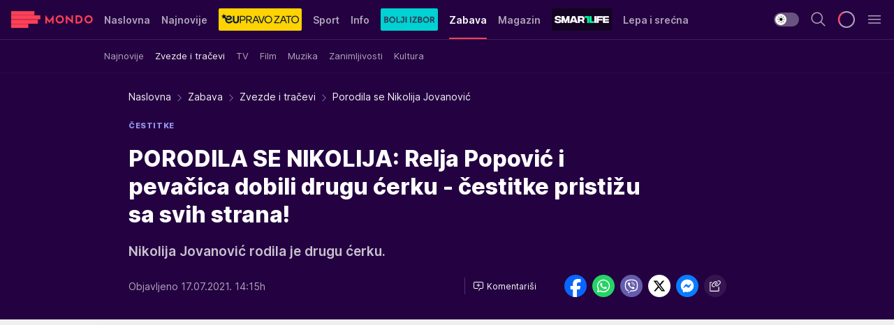

--- FILE ---
content_type: text/html; charset=utf-8
request_url: https://mondo.rs/Zabava/Zvezde-i-tracevi/a1506472/Porodila-se-Nikolija-Jovanovic.html
body_size: 47426
content:
<!DOCTYPE html><html  lang="sr"><head><meta charset="utf-8"><meta name="viewport" content="width=device-width, initial-scale=1"><script type="importmap">{"imports":{"#entry":"/_nuxt/entry.C-fODAze.js"}}</script><script data-cfasync="false">(function(w,d,s,l,i){w[l]=w[l]||[];w[l].push({'gtm.start':
            new Date().getTime(),event:'gtm.js'});var f=d.getElementsByTagName(s)[0],
            j=d.createElement(s),dl=l!='dataLayer'?'&l='+l:'';j.async=true;j.src=
            'https://www.googletagmanager.com/gtm.js?id='+i+dl;f.parentNode.insertBefore(j,f);
            })(window,document,'script','dataLayer','GTM-KTJZ78Z');</script><script>'use strict';(function(b,t,q,h,c,e,f,r,u,a,v,w,m,k,n,p,l){l=(d,g)=>{m=new URLSearchParams(q.search);m.has(d)?g=m.get(d):b[h]&&b[h].hasOwnProperty(d)&&(g=b[h][d]);return isNaN(+g)?g:+g};l('pjnx',!1)||(b[h]=b[h]||{},b[c]=b[c]||{},b[c][e]=b[c][e]||[],k=d=>{a.b[d]=performance.now();a.b[f](d)},n=(d,g)=>{for(;0<d.length;)g[f](d.shift())},p=()=>{a.p=b[c][e][f];b[c][e][f]=a.s[f].bind(a.s)},a=b["__"+h]={t:l('pjfsto',3E3),m:l('pjfstom',2),s:[()=>{k("s");b[c].pubads().setTargeting('pjpel',a.b)}],f:d=>{a.p&&
                (k('f'+d),b[c][e][f]=a.p,a.p=!1,n(a.s,b[c][e]))},g:()=>{a.p&&p();k('g');a.r=setTimeout(()=>a.f('t'),a.t+a.b.g*a.m)}},b[c][e].shift&&(n(b[c][e],a.s),a.b=[],b[c][e][f](()=>a.g()),p(),k('v'+r)))})(window,document,location,'pubjelly','googletag','cmd','push',4);</script><script src="https://pubjelly.nxjmp.com/a/main/pubjelly.js?key=na" async onerror="__pubjelly.f('e')"></script><link rel="canonical" href="https://mondo.rs/Zabava/Zvezde-i-tracevi/a1506472/Porodila-se-Nikolija-Jovanovic.html"><script>var googletag = googletag || {}; googletag.cmd = googletag.cmd || [];</script><script src="https://securepubads.g.doubleclick.net/tag/js/gpt.js" async></script><title>Porodila se Nikolija Jovanović | Mondo</title><script async data-cfasync="false">window.googletag=window.googletag||{},window.googletag.cmd=window.googletag.cmd||[];var packs=window.localStorage.getItem("df_packs"),packsParsed=packs&&JSON.parse(packs)||[];try{var a=window.localStorage.getItem("df_packsx"),s=a&&JSON.parse(a)||[];s.length&&(packsParsed=packsParsed.concat(s),packsParsed=Array.from(new Set(packsParsed)));var r,e=window.localStorage.getItem("df_packsy"),t=(e&&JSON.parse(e)||[]).map(function(a){return a.id});t.length&&(packsParsed=packsParsed.concat(t),packsParsed=Array.from(new Set(packsParsed)))}catch(d){}var standardPacks=window.localStorage.getItem("df_sp"),standardPacksParsed=standardPacks&&JSON.parse(standardPacks)||[];try{var g=window.localStorage.getItem("df_spx"),c=g&&JSON.parse(g)||[];c.length&&(standardPacksParsed=standardPacksParsed.concat(c),standardPacksParsed=Array.from(new Set(standardPacksParsed)));var o,n=window.localStorage.getItem("df_spy"),p=(n&&JSON.parse(n)||[]).map(function(a){return a.id});p.length&&(standardPacksParsed=standardPacksParsed.concat(p),standardPacksParsed=Array.from(new Set(standardPacksParsed)))}catch(P){}var platforms=window.localStorage.getItem("df_pl"),platformsParsed=platforms&&(JSON.parse(platforms)||[]);if(platformsParsed&&platformsParsed.length)for(var i=0;i<platformsParsed.length;i++)1===platformsParsed[i]&&packsParsed?window.googletag.cmd.push(function(){window.googletag.pubads().setTargeting("defractal",packsParsed)}):2===platformsParsed[i]&&packsParsed&&packsParsed.length?(window.midasWidgetTargeting=window.midasWidgetTargeting||{},window.midasWidgetTargeting.targetings=window.midasWidgetTargeting.targetings||[],window.midasWidgetTargeting.targetings.push({defractal:packsParsed})):3===platformsParsed[i]&&standardPacksParsed&&standardPacksParsed.length&&window.googletag.cmd.push(function(){window.googletag.pubads().setTargeting("defractal_sp",standardPacksParsed)});</script><script src="https://cdn.mediaoutcast.com/player/1.15.0/js/mov-init.min.js" async></script><script src="https://cdn.krakenoptimize.com/setup/get/7f93c587-b868-4f9f-339b-08d9d68e00ed" async body type="text/javascript" data-cfasync="false"></script><script src="https://cdn.defractal.com/scripts/defractal-4-00440010-B9DA-45E3-B080-B97C6D2529EF.js" async></script><link rel="stylesheet" href="/_nuxt/entry.BYcpJ4gV.css" crossorigin><link rel="preload" as="font" href="https://static2.mondo.rs/fonts/Inter.var.woff2" type="font/woff2" crossorigin><link rel="preload" as="font" href="https://static2.mondo.rs/fonts/icomoon/icons.woff" type="font/woff" crossorigin><link rel="preload" as="image" href="https://static2.mondo.rs/api/v3/images/592/1184/931532?ts=2020-11-19T19:48:16"><link rel="modulepreload" as="script" crossorigin href="/_nuxt/entry.C-fODAze.js"><link rel="preload" as="fetch" fetchpriority="low" crossorigin="anonymous" href="/_nuxt/builds/meta/b0bd29c9-2b75-4d8a-b286-e78bba068a60.json"><script data-cfasync="false">window.gdprAppliesGlobally=true;(function(){function n(e){if(!window.frames[e]){if(document.body&&document.body.firstChild){var t=document.body;var r=document.createElement("iframe");r.style.display="none";r.name=e;r.title=e;t.insertBefore(r,t.firstChild)}else{setTimeout(function(){n(e)},5)}}}function e(r,a,o,s,c){function e(e,t,r,n){if(typeof r!=="function"){return}if(!window[a]){window[a]=[]}var i=false;if(c){i=c(e,n,r)}if(!i){window[a].push({command:e,version:t,callback:r,parameter:n})}}e.stub=true;e.stubVersion=2;function t(n){if(!window[r]||window[r].stub!==true){return}if(!n.data){return}var i=typeof n.data==="string";var e;try{e=i?JSON.parse(n.data):n.data}catch(t){return}if(e[o]){var a=e[o];window[r](a.command,a.version,function(e,t){var r={};r[s]={returnValue:e,success:t,callId:a.callId};n.source.postMessage(i?JSON.stringify(r):r,"*")},a.parameter)}}const smt=window[r];if(typeof smt!=="function"){window[r]=e;if(window.addEventListener){window.addEventListener("message",t,false)}else{window.attachEvent("onmessage",t)}}}e("__uspapi","__uspapiBuffer","__uspapiCall","__uspapiReturn");n("__uspapiLocator");e("__tcfapi","__tcfapiBuffer","__tcfapiCall","__tcfapiReturn");n("__tcfapiLocator");(function(e){var t=document.createElement("link");t.rel="preconnect";t.as="script";var r=document.createElement("link");r.rel="dns-prefetch";r.as="script";var n=document.createElement("link");n.rel="preload";n.as="script";var i=document.createElement("script");i.id="spcloader";i.type="text/javascript";i["async"]=true;i.charset="utf-8";var a="https://sdk.privacy-center.org/"+e+"/loader.js?target="+document.location.hostname;if(window.didomiConfig&&window.didomiConfig.user){var o=window.didomiConfig.user;var s=o.country;var c=o.region;if(s){a=a+"&country="+s;if(c){a=a+"&region="+c}}}t.href="https://sdk.privacy-center.org/";r.href="https://sdk.privacy-center.org/";n.href=a;i.src=a;var d=document.getElementsByTagName("script")[0];d.parentNode.insertBefore(t,d);d.parentNode.insertBefore(r,d);d.parentNode.insertBefore(n,d);d.parentNode.insertBefore(i,d)})("82d80c84-586b-4519-bdef-240ed8c7f096")})();</script><script data-cfasync="false">function scrollDistance(i,n=66){if(!i||"function"!=typeof i)return;let e,o,t,d;window.addEventListener("scroll",function(l){o||(o=window.pageYOffset),window.clearTimeout(e),e=setTimeout(function(){t=window.pageYOffset,i(d=t-o,o,t),o=null,t=null,d=null},n)},!1)}window.didomiOnReady=window.didomiOnReady||[],window.didomiOnReady.push(function(i){i.notice.isVisible()&&scrollDistance(function(n){parseInt(Math.abs(n),10)>198&&i.notice.isVisible()&&i.setUserAgreeToAll()});if(i.notice.isVisible() && window.innerWidth <= 768){document.body.classList.remove("didomi-popup-open","didomi-popup-open-ios")}if(i.notice.isVisible()){document.querySelector(".didomi-popup").addEventListener("click", e=>{console.log(e)})}});</script><script>window.pp_gemius_identifier = 'p4.gwnMOI4nMMOcrSk1_jabl7OkIubiUbE6gLQzKB4r.Y7';
                function gemius_pending(i) { window[i] = window[i] || function () { var x = window[i + '_pdata'] = window[i + '_pdata'] || []; x[x.length] = arguments; }; };
                gemius_pending('gemius_hit'); gemius_pending('gemius_event'); gemius_pending('gemius_init'); gemius_pending('pp_gemius_hit'); gemius_pending('pp_gemius_event'); gemius_pending('pp_gemius_init');
                (function (d, t) {
                    try {
                        var gt = d.createElement(t), s = d.getElementsByTagName(t)[0], l = 'http' + ((location.protocol == 'https:') ? 's' : ''); gt.setAttribute('async', 'async');
                        gt.setAttribute('defer', 'defer'); gt.src = l + '://gars.hit.gemius.pl/xgemius.js'; s.parentNode.insertBefore(gt, s);
                    } catch (e) { }
                })(document, 'script');</script><meta name="title" content="PORODILA SE NIKOLIJA: Relja Popović i pevačica dobili drugu ćerku - čestitke pristižu sa svih strana!"><meta hid="description" name="description" content="Nikolija Jovanović rodila je drugu ćerku."><meta hid="robots" property="robots" content="max-image-preview:large"><meta hid="og:type" property="og:type" content="website"><meta hid="og:title" property="og:title" content="PORODILA SE NIKOLIJA: Relja Popović i pevačica dobili drugu ćerku - čestitke pristižu sa svih strana!"><meta hid="og:description" property="og:description" content="Nikolija Jovanović rodila je drugu ćerku."><meta hid="og:image" property="og:image" content="https://static2.mondo.rs/Picture/931532/jpeg/Relja-i-Nikolija.jpg?ts=2020-11-19T19:48:16"><meta hid="og:url" property="og:url" content="https://mondo.rs/Zabava/Zvezde-i-tracevi/a1506472/Porodila-se-Nikolija-Jovanovic.html"><meta hid="twitter:card" name="twitter:card" content="summary_large_image"><meta hid="twitter:title" name="twitter:title" content="PORODILA SE NIKOLIJA: Relja Popović i pevačica dobili drugu ćerku - čestitke pristižu sa svih strana!"><meta hid="twitter:description" name="twitter:description" content="mondo 2022"><meta hid="twitter:image" name="twitter:image" content="https://static2.mondo.rs/Picture/931532/jpeg/Relja-i-Nikolija.jpg?ts=2020-11-19T19:48:16"><meta hid="twitter.url" name="twitter.url" content="https://mondo.rs/Zabava/Zvezde-i-tracevi/a1506472/Porodila-se-Nikolija-Jovanovic.html"><link rel="icon" type="image/svg+xml" href="/favicons/mondo/icon.svg" sizes="any"><link rel="icon" type="image/png" href="/favicons/mondo/favicon-32x32.png" sizes="32x32"><link rel="icon" type="image/png" href="/favicons/mondo/favicon-128x128.png" sizes="128x128"><link rel="apple-touch-icon" type="image/png" href="/favicons/mondo/favicon-180x180.png" sizes="180x180"><link rel="icon" type="image/png" href="/favicons/mondo/favicon-192x192.png" sizes="192x192"><link rel="icon" type="image/png" href="/favicons/mondo/favicon-512x512.png" sizes="512x512"><link rel="alternate" hreflang="sr" href="https://mondo.rs/Zabava/Zvezde-i-tracevi/a1506472/Porodila-se-Nikolija-Jovanovic.html"><link rel="alternate" type="application/rss+xml" title="RSS feed for Naslovna" href="https://mondo.rs/rss/629/Naslovna"><link rel="alternate" type="application/rss+xml" title="RSS feed for Sport" href="https://mondo.rs/rss/644/Sport"><link rel="alternate" type="application/rss+xml" title="RSS feed for Fudbal" href="https://mondo.rs/rss/646/Sport/Fudbal"><link rel="alternate" type="application/rss+xml" title="RSS feed for Košarka" href="https://mondo.rs/rss/652/Sport/Kosarka"><link rel="alternate" type="application/rss+xml" title="RSS feed for Tenis" href="https://mondo.rs/rss/657/Sport/Tenis"><link rel="alternate" type="application/rss+xml" title="RSS feed for Ostali sportovi" href="https://mondo.rs/rss/660/Sport/Ostali-sportovi"><link rel="alternate" type="application/rss+xml" title="RSS feed for Info" href="https://mondo.rs/rss/631/Info"><link rel="alternate" type="application/rss+xml" title="RSS feed for Društvo" href="https://mondo.rs/rss/640/Info/Drustvo"><link rel="alternate" type="application/rss+xml" title="RSS feed for Politika" href="https://mondo.rs/rss/11427/Info/Politika"><link rel="alternate" type="application/rss+xml" title="RSS feed for Crna hronika" href="https://mondo.rs/rss/641/Info/Crna-hronika"><link rel="alternate" type="application/rss+xml" title="RSS feed for Ekonomija" href="https://mondo.rs/rss/642/Info/Ekonomija"><link rel="alternate" type="application/rss+xml" title="RSS feed for Srbija" href="https://mondo.rs/rss/637/Info/Srbija"><link rel="alternate" type="application/rss+xml" title="RSS feed for Beograd na Mondu" href="https://mondo.rs/rss/639/Info/Beograd"><link rel="alternate" type="application/rss+xml" title="RSS feed for Svet" href="https://mondo.rs/rss/638/Info/Svet"><link rel="alternate" type="application/rss+xml" title="RSS feed for EX Yu" href="https://mondo.rs/rss/643/Info/EX-YU"><link rel="alternate" type="application/rss+xml" title="RSS feed for Novi Sad na Mondu" href="https://mondo.rs/rss/11312/Info/Novi-Sad-na-Mondu"><link rel="alternate" type="application/rss+xml" title="RSS feed for Zabava" href="https://mondo.rs/rss/663/Zabava"><link rel="alternate" type="application/rss+xml" title="RSS feed for Zvezde i tračevi" href="https://mondo.rs/rss/665/Zabava/Zvezde-i-tracevi"><link rel="alternate" type="application/rss+xml" title="RSS feed for TV" href="https://mondo.rs/rss/671/Zabava/TV"><link rel="alternate" type="application/rss+xml" title="RSS feed for Film" href="https://mondo.rs/rss/673/Zabava/Film"><link rel="alternate" type="application/rss+xml" title="RSS feed for Muzika" href="https://mondo.rs/rss/674/Zabava/Muzika"><link rel="alternate" type="application/rss+xml" title="RSS feed for Zanimljivosti" href="https://mondo.rs/rss/675/Zabava/Zanimljivosti"><link rel="alternate" type="application/rss+xml" title="RSS feed for Kultura" href="https://mondo.rs/rss/676/Zabava/Kultura"><link rel="alternate" type="application/rss+xml" title="RSS feed for Magazin" href="https://mondo.rs/rss/678/Magazin"><link rel="alternate" type="application/rss+xml" title="RSS feed for Ljubav" href="https://mondo.rs/rss/680/Magazin/Ljubav"><link rel="alternate" type="application/rss+xml" title="RSS feed for Stil" href="https://mondo.rs/rss/681/Magazin/Stil"><link rel="alternate" type="application/rss+xml" title="RSS feed for Zdravlje" href="https://mondo.rs/rss/685/Magazin/Zdravlje"><link rel="alternate" type="application/rss+xml" title="RSS feed for Horoskop" href="https://mondo.rs/rss/822/Horoskop"><link rel="amphtml" href="https://mondo.rs/Zabava/Zvezde-i-tracevi/amp/a1506472/Porodila-se-Nikolija-Jovanovic.html"><script type="application/ld+json">{
  "@context": "https://schema.org",
  "@graph": [
    {
      "@type": "NewsMediaOrganization",
      "@id": "https://mondo.rs/#publisher",
      "name": "MONDO",
      "alternateName": "MONDO INC",
      "url": "https://mondo.rs/",
      "masthead": "https://mondo.rs/Ostalo/Impresum",
      "sameAs": [
        "https://www.facebook.com/mondo.rs",
        "https://twitter.com/mondoportal",
        "https://www.instagram.com/mondoportal",
        "https://www.youtube.com/user/MTSMondo",
        "https://www.linkedin.com/company/mondoportal/mycompany/"
      ],
      "logo": {
        "@type": "ImageObject",
        "@id": "https://mondo.rs/#/schema/image/mondo-logo",
        "url": "https://static2.mondo.rs/Static/Picture/shape-1304-3x.png",
        "width": 489,
        "height": 105,
        "caption": "Mondo Logo"
      },
      "image": {
        "@id": "https://mondo.rs/#/schema/image/mondo-logo"
      }
    },
    {
      "@type": "WebSite",
      "@id": "https://mondo.rs/#/schema/website/mondors",
      "url": "https://mondo.rs",
      "name": "Mondo portal",
      "publisher": {
        "@id": "https://mondo.rs/#publisher"
      },
      "potentialAction": {
        "@type": "SearchAction",
        "target": "https://mondo.rs/search/1/1?q={search_term_string}",
        "query-input": "required name=search_term_string"
      }
    },
    {
      "@type": "WebPage",
      "@id": "https://mondo.rs/Zabava/Zvezde-i-tracevi/a1506472/Porodila-se-Nikolija-Jovanovic.html",
      "url": "https://mondo.rs/Zabava/Zvezde-i-tracevi/a1506472/Porodila-se-Nikolija-Jovanovic.html",
      "inLanguage": "sr-Latn",
      "breadcrumb": {
        "@id": "https://mondo.rs/Zabava/Zvezde-i-tracevi/a1506472/Porodila-se-Nikolija-Jovanovic.html#/schema/breadcrumb/a1506472"
      },
      "name": "Porodila se Nikolija Jovanović | Zabava | Zvezde i tračevi",
      "isPartOf": {
        "@id": "https://mondo.rs/#/schema/website/mondors"
      },
      "datePublished": "2021-07-17T14:15:20+02:00",
      "dateModified": "2021-07-17T14:15:20+02:00",
      "description": "Nikolija Jovanović rodila je drugu ćerku."
    },
    {
      "@type": [
        "Article",
        "NewsArticle"
      ],
      "@id": "https://mondo.rs/Zabava/Zvezde-i-tracevi/a1506472/Porodila-se-Nikolija-Jovanovic.html#/schema/article/a1506472",
      "headline": "PORODILA SE NIKOLIJA: Relja Popović i pevačica dobili drugu ćerku - čestitke pristižu sa svih strana!",
      "description": "Nikolija Jovanović rodila je drugu ćerku.",
      "isPartOf": {
        "@id": "https://mondo.rs/Zabava/Zvezde-i-tracevi/a1506472/Porodila-se-Nikolija-Jovanovic.html"
      },
      "mainEntityOfPage": {
        "@id": "https://mondo.rs/Zabava/Zvezde-i-tracevi/a1506472/Porodila-se-Nikolija-Jovanovic.html"
      },
      "datePublished": "2021-07-17T14:15:20+02:00",
      "dateModified": "2021-07-17T14:15:20+02:00",
      "image": [
        {
          "@context": "http://schema.org",
          "@type": "ImageObject",
          "width": 1200,
          "height": 675,
          "description": "Porodila se Nikolija Jovanović",
          "url": "https://static2.mondo.rs/Picture/931532/jpeg/Relja-i-Nikolija.jpg?ts=2020-11-19T19:48:16"
        },
        {
          "@context": "http://schema.org",
          "@type": "ImageObject",
          "width": 1200,
          "height": 1200,
          "description": "Porodila se Nikolija Jovanović",
          "url": "https://static2.mondo.rs/MediumImage/931532/jpeg/Relja-i-Nikolija.jpg?ts=2020-11-19T19:48:16"
        },
        {
          "@context": "http://schema.org",
          "@type": "ImageObject",
          "width": 1200,
          "height": 900,
          "description": "Porodila se Nikolija Jovanović",
          "url": "https://static2.mondo.rs/Thumbnail/931532/jpeg/Relja-i-Nikolija.jpg?ts=2020-11-19T19:48:16"
        }
      ],
      "keywords": [
        "reperi",
        "pevačice"
      ],
      "author": [
        {
          "@type": "Person",
          "url": "https://mondo.rs/journalist513/Katarina-Bojovic",
          "name": "Katarina Bojović"
        }
      ],
      "publisher": {
        "@id": "https://mondo.rs/#publisher"
      },
      "isAccessibleForFree": "True"
    },
    {
      "@type": "BreadcrumbList",
      "@id": "https://mondo.rs/Zabava/Zvezde-i-tracevi/a1506472/Porodila-se-Nikolija-Jovanovic.html#/schema/breadcrumb/a1506472",
      "itemListElement": [
        {
          "@type": "ListItem",
          "position": 1,
          "item": {
            "@type": "WebPage",
            "@id": "https://mondo.rs/Zabava",
            "url": "https://mondo.rs/Zabava",
            "name": "Zabava"
          }
        },
        {
          "@type": "ListItem",
          "position": 2,
          "item": {
            "@type": "WebPage",
            "@id": "https://mondo.rs/Zabava/Zvezde-i-tracevi",
            "url": "https://mondo.rs/Zabava/Zvezde-i-tracevi",
            "name": "Zvezde i tračevi"
          }
        },
        {
          "@type": "ListItem",
          "position": 3,
          "item": {
            "@id": "https://mondo.rs/Zabava/Zvezde-i-tracevi/a1506472/Porodila-se-Nikolija-Jovanovic.html",
            "name": "Porodila se Nikolija Jovanović | Zabava | Zvezde i tračevi"
          }
        }
      ]
    }
  ]
}</script><script type="module" src="/_nuxt/entry.C-fODAze.js" crossorigin></script></head><body><div id="__nuxt"><div><div class="main light mondo page-has-submenu" style=""><!----><header class="header has-submenu"><div class="container"><div class="header__content_wrap"><div class="header__content"><div class="header-logo"><a href="/" class="" title="Mondo"><div class="header-logo__wrap"><svg class="logo-dimensions header-logo__image"><use xlink:href="/img/logo/mondo.svg?v=28112025#logo-light"></use></svg><span class="header-logo__span">Mondo</span></div></a></div><!--[--><nav class="header-navigation"><div class="header-navigation__wrap"><ul class="header-navigation__list"><!--[--><li class="js_item_629 header-navigation__list-item"><!--[--><a href="/" class="has-no-background"><span style=""><!----><span>Naslovna</span></span></a><!--]--><!--[--><!--]--></li><li class="js_item_632 header-navigation__list-item"><!--[--><a href="/Najnovije-vesti" class="has-no-background"><span style=""><!----><span>Najnovije</span></span></a><!--]--><!--[--><!--]--></li><li class="js_item_11335 header-navigation__list-item"><!--[--><a class="is-custom" href="https://eupravozato.mondo.rs/" target="_blank" rel="noopener"><span style="background-color:#FFD301;color:transparent;"><img src="https://static2.mondo.rs/api/v3/staticimages/logo-eupravozato-mondo-kec@3x.png" alt="EUpravo zato"><!----></span></a><!--]--><!--[--><!--]--></li><li class="js_item_644 header-navigation__list-item"><!--[--><a href="/Sport" class="has-no-background"><span style=""><!----><span>Sport</span></span></a><!--]--><!--[--><!--]--></li><li class="js_item_631 header-navigation__list-item"><!--[--><a href="/Info" class="has-no-background"><span style=""><!----><span>Info</span></span></a><!--]--><!--[--><!--]--></li><li class="js_item_11326 header-navigation__list-item"><!--[--><a href="/bolji-izbor" class="is-custom is-custom-text"><span style="background-color:#00D1D2;color:transparent;"><img src="https://static2.mondo.rs/Static/Picture/IQOScategory@x2.png" alt="Bolji izbor"><!----></span></a><!--]--><!--[--><!--]--></li><li class="js_item_663 is-active header-navigation__list-item"><!--[--><a href="/Zabava" class="has-no-background"><span style=""><!----><span>Zabava</span></span></a><!--]--><!--[--><nav class="header__subnavigation isArticle"><div class="header-subnavigation__wrap"><ul class="header-subnavigation__list"><!--[--><li class="js_item_664 header-subnavigation__list-item"><!--[--><a href="/Zabava/Najnovije" class="has-no-background"><span style=""><!----><span>Najnovije</span></span></a><!----><!--]--></li><li class="is-active js_item_665 header-subnavigation__list-item"><!--[--><a href="/Zabava/Zvezde-i-tracevi" class="has-no-background"><span style=""><!----><span>Zvezde i tračevi</span></span></a><!----><!--]--></li><li class="js_item_671 header-subnavigation__list-item"><!--[--><a href="/Zabava/TV" class="has-no-background"><span style=""><!----><span>TV</span></span></a><!----><!--]--></li><li class="js_item_673 header-subnavigation__list-item"><!--[--><a href="/Zabava/Film" class="has-no-background"><span style=""><!----><span>Film</span></span></a><!----><!--]--></li><li class="js_item_674 header-subnavigation__list-item"><!--[--><a href="/Zabava/Muzika" class="has-no-background"><span style=""><!----><span>Muzika</span></span></a><!----><!--]--></li><li class="js_item_675 header-subnavigation__list-item"><!--[--><a href="/Zabava/Zanimljivosti" class="has-no-background"><span style=""><!----><span>Zanimljivosti</span></span></a><!----><!--]--></li><li class="js_item_676 header-subnavigation__list-item"><!--[--><a href="/Zabava/Kultura" class="has-no-background"><span style=""><!----><span>Kultura</span></span></a><!----><!--]--></li><!--]--></ul><span class="is-hidden header-navigation__list-item is-view-more"><span class="">Još</span> <i class="icon-overflow-menu--vertical view-more-icon" aria-hidden="true"></i><ul class="is-hidden header-subnavigation__children"><!--[--><!--]--></ul></span></div></nav><!--]--></li><li class="js_item_678 header-navigation__list-item"><!--[--><a href="/Magazin" class="has-no-background"><span style=""><!----><span>Magazin</span></span></a><!--]--><!--[--><!--]--></li><li class="js_item_11321 header-navigation__list-item"><!--[--><a class="is-custom" href="https://smartlife.mondo.rs/" target="_blank" rel="noopener"><span style="background-color:#140322;color:transparent;"><img src="https://static2.mondo.rs/Static/Picture/logo-smartlife-proper@3x.png" alt="Smartlife"><!----></span></a><!--]--><!--[--><!--]--></li><li class="js_item_11123 header-navigation__list-item"><!--[--><a class="" href="https://lepaisrecna.mondo.rs/" target="_blank" rel="noopener"><span style=""><!----><span>Lepa i srećna</span></span></a><!--]--><!--[--><!--]--></li><li class="js_item_11209 header-navigation__list-item"><!--[--><a class="" href="https://sensa.mondo.rs/" target="_blank" rel="noopener"><span style=""><!----><span>Sensa</span></span></a><!--]--><!--[--><!--]--></li><li class="js_item_11223 header-navigation__list-item"><!--[--><a class="" href="https://stvarukusa.mondo.rs/" target="_blank" rel="noopener"><span style=""><!----><span>Stvar ukusa</span></span></a><!--]--><!--[--><!--]--></li><li class="js_item_11233 header-navigation__list-item"><!--[--><a class="" href="https://yumama.mondo.rs/" target="_blank" rel="noopener"><span style=""><!----><span>Yumama</span></span></a><!--]--><!--[--><!--]--></li><!--]--></ul></div><span class="is-hidden header-navigation__list-item is-view-more">Još <i class="icon-overflow-menu--vertical view-more-icon" aria-hidden="true"></i><ul class="is-hidden header-subnavigation__children"><!--[--><!--]--></ul></span><!--[--><!--]--></nav><!--]--><div class="header-extra"><div class="theme-toggle theme-toggle--light"><div class="icon-wrap icon-wrap_light"><i class="icon icon-light--filled" aria-hidden="true"></i></div><div class="icon-wrap icon-wrap_asleep"><i class="icon icon-asleep--filled" aria-hidden="true"></i></div></div><div class="header-extra__icon"><i class="icon-search" aria-hidden="true"></i><div class="header-search"><div class="header-search-wrap"><form><input type="text" class="input" placeholder=" Pretraži MONDO"><!----></form><div class="header-search__close"><i aria-hidden="true" class="icon icon-close"></i></div></div></div></div><div class="header-extra__icon" style="display:none;"><i class="icon-headphones-custom" aria-hidden="true"></i></div><!--[--><div class="header-extra__icon isSpinner"><div class="spinner" data-v-eba6742f></div></div><!--]--><div class="header-extra__icon" style="display:none;"><i class="icon-notification" aria-hidden="true"></i></div><div class="header-extra__icon header-extra__menu"><i class="icon-menu" aria-hidden="true"></i></div><!--[--><div class="navigation-drawer" style="right:-100%;"><div class="navigation-drawer__header"><div class="navigation-drawer__logo"><svg class="navigation-drawer__logo_image"><use xlink:href="/img/logo/mondo.svg?v=28112025#logo-drawer-light"></use></svg></div><div class="navigation-drawer__close"><i class="icon-close" aria-hidden="true"></i></div></div><div class="navigation-drawer__tabs"><span class="is-active">Kategorije</span><span class="">Ostalo</span></div><!----><div class="navigation-drawer__footer"><ul class="social-menu__list"><!--[--><li class="social-menu__list-item"><a href="https://www.facebook.com/mondo.rs" target="_blank" rel="noopener" aria-label="Facebook"><i class="icon-logo--facebook social-menu__list-icon" aria-hidden="true"></i></a></li><li class="social-menu__list-item"><a href="https://www.instagram.com/mondoportal/?hl=en" target="_blank" rel="noopener" aria-label="Instagram"><i class="icon-logo--instagram social-menu__list-icon" aria-hidden="true"></i></a></li><li class="social-menu__list-item"><a href="https://twitter.com/mondoportal" target="_blank" rel="noopener" aria-label="Twitter"><i class="icon-logo--twitter social-menu__list-icon" aria-hidden="true"></i></a></li><li class="social-menu__list-item"><a href="https://www.youtube.com/mtsmondo" target="_blank" rel="noopener" aria-label="Youtube"><i class="icon-logo--youtube social-menu__list-icon" aria-hidden="true"></i></a></li><li class="social-menu__list-item"><a href="https://www.tiktok.com/@mondoportal" target="_blank" rel="noopener" aria-label="TikTok"><i class="icon-logo--tiktok social-menu__list-icon" aria-hidden="true"></i></a></li><li class="social-menu__list-item"><a href="https://news.google.com/publications/CAAqIQgKIhtDQklTRGdnTWFnb0tDRzF2Ym1SdkxuSnpLQUFQAQ?hl=sr&amp;gl=RS&amp;ceid=RS%3Asr" target="_blank" rel="noopener" aria-label="Google News"><i class="icon-logo--googlenews social-menu__list-icon" aria-hidden="true"></i></a></li><li class="social-menu__list-item"><a href="https://mondo.rs/rss-feed" target="_blank" rel="noopener" aria-label="RSS"><i class="icon-logo--rss social-menu__list-icon" aria-hidden="true"></i></a></li><!--]--></ul></div></div><!--]--></div></div></div></div></header><div class="generic-page" data-v-b527da3b><div class="main-container wallpaper-helper" data-v-b527da3b data-v-fdf9347c><!--[--><!----><!--[--><div class="wallpaper-wrapper" data-v-fdf9347c><div class="container"><div id="wallpaper-left" class="wallpaper-left wallpaper-watch"></div><div id="wallpaper-right" class="wallpaper-right wallpaper-watch"></div></div></div><div class="main_wrapper" data-v-fdf9347c><div class="container" data-v-fdf9347c><div id="wallpaper-top" class="wallpaper-top"></div></div><div class="article-header" data-v-fdf9347c data-v-86095f06><div class="article-header-wrap" data-v-86095f06><div class="article-header-container" data-v-86095f06><div class="breadcrumbs-wrap" data-v-86095f06 data-v-77f0710d><div class="breadcrumbs" data-v-77f0710d><a href="/" class="breadcrumbs-link" data-v-77f0710d>Naslovna</a><!--[--><div class="breadcrumbs-icon-container" data-v-77f0710d><i class="icon-chevron--right" aria-hidden="true" data-v-77f0710d></i><a href="/Zabava" class="breadcrumbs-link" data-v-77f0710d>Zabava</a></div><div class="breadcrumbs-icon-container" data-v-77f0710d><i class="icon-chevron--right" aria-hidden="true" data-v-77f0710d></i><a href="/Zabava/Zvezde-i-tracevi" class="breadcrumbs-link" data-v-77f0710d>Zvezde i tračevi</a></div><div class="breadcrumbs-icon-container" data-v-77f0710d><i class="icon-chevron--right" aria-hidden="true" data-v-77f0710d></i><span class="breadcrumbs-title" data-v-77f0710d>Porodila se Nikolija Jovanović</span></div><!--]--></div></div><div class="article-header-labels" data-v-86095f06 data-v-4f4997d9><!----><!----><!----><!----><div class="article-header-labels__label is-subtitle card-label card-label-wrap" data-v-4f4997d9 data-v-d3a173a3><!----><!----><span class="label-text" data-v-d3a173a3>ČESTITKE</span></div></div><h1 class="article-header-title" data-v-86095f06>PORODILA SE NIKOLIJA: Relja Popović i pevačica dobili drugu ćerku - čestitke pristižu sa svih strana!</h1><strong class="article-header-lead" data-v-86095f06>Nikolija Jovanović rodila je drugu ćerku.</strong><!----><!----><div class="article-header-author-share" data-v-86095f06><div class="article-header-author-comments" data-v-86095f06><div class="article-header-author-date" data-v-86095f06><!----><div class="article-header-date" datetime="2021-07-17T14:15:20" data-v-86095f06><time class="article-header-date-published" data-v-86095f06>Objavljeno 17.07.2021. 14:15h  </time><!----></div></div><div class="article-engagement-bar" data-v-86095f06 data-v-c0f3996a><div class="card-engagement-bar card-engagement-bar-wrap" data-v-c0f3996a><div class="card-engagement-bar__left"><!----><!----><!----><div role="button" class="btn"><!--[--><i class="icon-add-comment"></i><span class="text-add-comment">Komentariši</span><!--]--></div></div><!----></div></div></div><div class="article-exposed-share" data-v-86095f06 data-v-5d9026f4><div class="tooltip-box card-share-wrap" data-v-5d9026f4 data-v-2f96c82c><!--[--><!--[--><a role="button" class="tooltip-box__item facebook" data-v-2f96c82c><svg viewBox="0 0 32 32" class="icon facebook" data-v-2f96c82c><use xlink:href="/img/sprite-shares-02042025.svg#facebook-sign" data-v-2f96c82c></use></svg></a><!--]--><!--[--><a role="button" class="tooltip-box__item whatsapp" data-v-2f96c82c><svg viewBox="0 0 24 24" class="icon whatsapp" data-v-2f96c82c><use xlink:href="/img/sprite-shares-02042025.svg#whatsapp" data-v-2f96c82c></use></svg></a><!--]--><!--[--><a role="button" class="tooltip-box__item viber" data-v-2f96c82c><svg viewBox="0 0 24 24" class="icon viber" data-v-2f96c82c><use xlink:href="/img/sprite-shares-02042025.svg#viber" data-v-2f96c82c></use></svg></a><!--]--><!--[--><a role="button" class="tooltip-box__item twitter" data-v-2f96c82c><svg viewBox="0 0 24 24" class="icon twitter" data-v-2f96c82c><use xlink:href="/img/sprite-shares-02042025.svg#twitter" data-v-2f96c82c></use></svg></a><!--]--><!--[--><a role="button" class="tooltip-box__item messenger" data-v-2f96c82c><svg viewBox="0 0 24 24" class="icon messenger" data-v-2f96c82c><use xlink:href="/img/sprite-shares-02042025.svg#messenger" data-v-2f96c82c></use></svg></a><!--]--><!--]--><a role="button" class="tooltip-box__item copy-link" data-v-2f96c82c><svg viewBox="0 0 24 24" class="icon copy-link" data-v-2f96c82c><use xlink:href="/img/sprite-shares-02042025.svg#copy--link-adapted" data-v-2f96c82c></use></svg></a></div></div></div></div></div></div><div class="container" data-v-fdf9347c><!--[--><!--[--><!----><!--]--><!--[--><div class="container placeholder250px gptArticleTop" data-v-fdf9347c><div class="gpt-ad-banner"><div position="0" lazy="false"></div></div></div><!--]--><!--[--><div class="article-main" data-v-fdf9347c><div class="is-main article-content with-sidebar" data-v-1df6af20><div class="full-width" data-v-1df6af20><div class="sticky-scroll-container isSticky" data-v-1df6af20><!--[--><!--[--><div class="generic-component" data-v-1df6af20 data-v-a3833593><!--[--><article class="" data-v-a3833593><!--[--><div class="article-big-image" data-v-ae381be6><figure class="big-image-container" data-v-ae381be6><div class="card-image-container big-image-container__image" style="aspect-ratio:1.1868131868131868;" data-v-ae381be6 data-v-ecf0a92a><picture class="" data-v-ecf0a92a><!--[--><source media="(max-width: 1023px)" srcset="https://static2.mondo.rs/api/v3/images/592/1184/931532?ts=2020-11-19T19:48:16,
https://static2.mondo.rs/api/v3/images/960/1920/931532?ts=2020-11-19T19:48:16 1.5x" data-v-ecf0a92a><source media="(min-width: 1024px)" srcset="https://static2.mondo.rs/api/v3/images/960/1920/931532?ts=2020-11-19T19:48:16" data-v-ecf0a92a><!--]--><img src="https://static2.mondo.rs/api/v3/images/592/1184/931532?ts=2020-11-19T19:48:16" srcset="https://static2.mondo.rs/api/v3/images/592/1184/931532?ts=2020-11-19T19:48:16,
https://static2.mondo.rs/api/v3/images/960/1920/931532?ts=2020-11-19T19:48:16 1.5x" alt="" class="" style="" data-v-ecf0a92a></picture></div><figcaption class="big-image-source" data-v-ae381be6><!----><span class="big-image-source-copy" data-v-ae381be6>Foto:&nbsp;Instagram/nikolijaofficial</span></figcaption></figure></div><!--]--><!--[--><!--]--><div class="article-body"><!--[--><!--]--><!--[--><!--]--><!--[--><!--[--><!--[--><!--]--><!--[--><!--]--><!--]--><!--[--><!--[--><div class="container" document-template="NewsArticle"></div><!--]--><!--[--><!--]--><!--]--><!--[--><!--[--><div class="article-rte" document-template="NewsArticle"> <p>Iako je na sve načine pokušavala da sakrije drugu trudnoću, u domaće medije isplivala je informacija da se Nikolija Jovanović porodila i na svet donela još jednu ćerku!</p> </div><!--]--><!--[--><!--]--><!--]--><!--[--><!--[--><div class="article-rte paragrafNumber_2" document-template="NewsArticle"> <p>Porodica Relje Popovića i Nikolije <a target="_blank" href="https://wanted.mondo.rs/Vesti/Showbizz-i-kultura/a13199/Porodila-se-Nikolija-Jovanovic.html">bogatija </a>je za još jednog člana, a porođaj je protekao u najboljem redu, piše "Story".</p> </div><!--]--><!--[--><!--]--><!--]--><!--[--><!--[--><div class="related-news__wrap" document-template="NewsArticle" data-v-6784d22a><span class="related-news__block-title" data-v-6784d22a>Možda će vas zanimati</span><!--[--><!--[--><a href="/Zabava/Zvezde-i-tracevi/a1484509/nikolija-jovanovic-trudna-u-bikiniju.html" class="related-news__link" data-v-6784d22a><span class="related-news__content" data-v-6784d22a><span class="related-news__text-content" data-v-6784d22a><span class="related-news__label-wrap" data-v-6784d22a><span class="related-news__label" data-v-6784d22a>Zvezde i tračevi</span></span><span class="related-news__title" data-v-6784d22a>SKINULA SE NAKON PRIČA DA JE TRUDNA: Nikolija zapalila mreže selfijima u seksi bikiniju! (FOTO)</span></span><figure class="related-news__image" data-v-6784d22a><div class="card-image-container" data-v-6784d22a data-v-ecf0a92a><picture class="" data-v-ecf0a92a><!--[--><source media="(max-width: 1023px)" srcset="https://static2.mondo.rs/api/v3/images/212/424/1009995?ts=2021-06-17T21:35:16" data-v-ecf0a92a><source media="(min-width: 1024px)" srcset="https://static2.mondo.rs/api/v3/images/212/424/1009995?ts=2021-06-17T21:35:16" data-v-ecf0a92a><!--]--><img src="https://static2.mondo.rs/api/v3/images/212/424/1009995?ts=2021-06-17T21:35:16" srcset="https://static2.mondo.rs/api/v3/images/212/424/1009995?ts=2021-06-17T21:35:16" alt="" class="" loading="lazy" style="" data-v-ecf0a92a></picture></div></figure></span><!----></a><!--]--><!--]--></div><!--]--><!--[--><!--]--><!--]--><!--[--><!--[--><div class="article-rte paragrafNumber_3" document-template="NewsArticle"> <p>Naslednica Vesne Zmijanac je u prepodnevnim časovima u pratnji majke i nevenčanog supruga Relje stigla u porodilište, gde ju je sačekao tim lekara koji je proteklih devet meseci pratio razvoj trudnoće.</p> </div><!--]--><!--[--><!--]--><!--]--><!--[--><!--[--><div class="article-ad" document-template="NewsArticle"><!----><div class="midas-intext"><div id="midasWidget__11403"></div></div></div><!--]--><!--[--><!--]--><!--]--><!--[--><!--[--><div class="article-rte" document-template="NewsArticle"> <p>Nekoliko sati kasnije rodila je zdravu devojčicu kojoj se najviše obradovala pevačicina petogodišnja ćerka Rea.</p> </div><!--]--><!--[--><!--]--><!--]--><!--[--><!--[--><div class="article-gallery dark" data-v-ada71f1f><!--[--><div class="gallery-block" id="gallery54539" data-v-ada71f1f><figure class="gallery-block__large" data-v-ada71f1f><div class="card-image-container" data-v-ada71f1f data-v-ecf0a92a><picture class="" data-v-ecf0a92a><!--[--><source media="(max-width: 1023px)" srcset="https://static2.mondo.rs/api/v3/images/960/1920/900995?ts=2020-11-04T16:10:50" data-v-ecf0a92a><source media="(min-width: 1024px)" srcset="https://static2.mondo.rs/api/v3/images/960/1920/900995?ts=2020-11-04T16:10:50" data-v-ecf0a92a><!--]--><img src="https://static2.mondo.rs/api/v3/images/960/1920/900995?ts=2020-11-04T16:10:50" srcset="https://static2.mondo.rs/api/v3/images/960/1920/900995?ts=2020-11-04T16:10:50" alt="Porodila se Nikolija Jovanović" class="" loading="lazy" style="" data-v-ecf0a92a></picture></div><div class="card-label card-label-wrap card-label-wrap has-icon is-photo" data-v-ada71f1f data-v-d3a173a3><!----><i class="icon-camera" data-v-d3a173a3></i><span class="label-text" data-v-d3a173a3>1/6</span></div></figure><div class="gallery-block__right" data-v-ada71f1f><figure class="gallery-block__small" data-v-ada71f1f><div class="card-image-container" data-v-ada71f1f data-v-ecf0a92a><picture class="" data-v-ecf0a92a><!--[--><source media="(max-width: 1023px)" srcset="https://static2.mondo.rs/api/v3/images/212/424/974630?ts=2021-03-13T21:51:58" data-v-ecf0a92a><source media="(min-width: 1024px)" srcset="https://static2.mondo.rs/api/v3/images/592/1184/974630?ts=2021-03-13T21:51:58" data-v-ecf0a92a><!--]--><img src="https://static2.mondo.rs/api/v3/images/212/424/974630?ts=2021-03-13T21:51:58" srcset="https://static2.mondo.rs/api/v3/images/212/424/974630?ts=2021-03-13T21:51:58" alt="Porodila se Nikolija Jovanović" class="" loading="lazy" style="" data-v-ecf0a92a></picture></div></figure><figure class="gallery-block__small" data-v-ada71f1f><div class="card-image-container" data-v-ada71f1f data-v-ecf0a92a><picture class="" data-v-ecf0a92a><!--[--><source media="(max-width: 1023px)" srcset="https://static2.mondo.rs/api/v3/images/212/424/952665?ts=2021-01-12T23:16:07" data-v-ecf0a92a><source media="(min-width: 1024px)" srcset="https://static2.mondo.rs/api/v3/images/592/1184/952665?ts=2021-01-12T23:16:07" data-v-ecf0a92a><!--]--><img src="https://static2.mondo.rs/api/v3/images/212/424/952665?ts=2021-01-12T23:16:07" srcset="https://static2.mondo.rs/api/v3/images/212/424/952665?ts=2021-01-12T23:16:07" alt="Porodila se Nikolija Jovanović" class="" loading="lazy" style="" data-v-ecf0a92a></picture></div></figure><div class="gallery-block__small" data-v-ada71f1f><figure class="gallery-block__small is-background-image" data-v-ada71f1f><div class="card-image-container" data-v-ada71f1f data-v-ecf0a92a><picture class="" data-v-ecf0a92a><!--[--><source media="(max-width: 1023px)" srcset="https://static2.mondo.rs/api/v3/images/212/424/931532?ts=2020-11-19T19:48:16" data-v-ecf0a92a><source media="(min-width: 1024px)" srcset="https://static2.mondo.rs/api/v3/images/592/1184/931532?ts=2020-11-19T19:48:16" data-v-ecf0a92a><!--]--><img src="https://static2.mondo.rs/api/v3/images/212/424/931532?ts=2020-11-19T19:48:16" srcset="https://static2.mondo.rs/api/v3/images/212/424/931532?ts=2020-11-19T19:48:16" alt="Porodila se Nikolija Jovanović" class="" loading="lazy" style="" data-v-ecf0a92a></picture></div></figure><span class="btn btn--prim-alt-sec" data-v-ada71f1f>Pogledaj fotogaleriju</span></div></div></div><span class="gallery-block__desc" data-v-ada71f1f><!--[-->Nikolija <!--]--><span data-v-ada71f1f>Foto:&nbsp;Instagram/nikolijaofficial/screenshot, TV Prva//screenshot</span></span><!----><!--]--></div><!--]--><!--[--><!--]--><!--]--><!--[--><!--[--><div class="article-rte" document-template="NewsArticle"> <p></p> </div><!--]--><!--[--><!--]--><!--]--><!--[--><!--[--><div class="article-ad" document-template="NewsArticle"><!--[--><div class="OOP-bannerWrapper clean-ad-wrapper"><div class="OOP-gpt-ad-banner"><div></div></div></div><!--]--><!----></div><!--]--><!--[--><!--]--><!--]--><!--[--><!--[--><div class="related-news__wrap" document-template="NewsArticle" data-v-6784d22a><span class="related-news__block-title" data-v-6784d22a>PROČITAJTE I OVO</span><!--[--><!--[--><a href="/Zabava/Zvezde-i-tracevi/a1506468/Gastoz-se-pobio-u-Budvi.html" class="related-news__link" data-v-6784d22a><span class="related-news__content" data-v-6784d22a><span class="related-news__text-content" data-v-6784d22a><span class="related-news__label-wrap" data-v-6784d22a><span class="related-news__label" data-v-6784d22a>Zvezde i tračevi</span></span><span class="related-news__title" data-v-6784d22a>HAOS U BUDVI! GASTOZ SE POBIO SA RADNIKOM PICERIJE: Reper otrkio detalje sukoba - &quot;Opsovao mi je majku!&quot;</span></span><figure class="related-news__image" data-v-6784d22a><div class="card-image-container" data-v-6784d22a data-v-ecf0a92a><picture class="" data-v-ecf0a92a><!--[--><source media="(max-width: 1023px)" srcset="https://static2.mondo.rs/api/v3/images/212/424/1000770?ts=2021-11-09T09:13:34" data-v-ecf0a92a><source media="(min-width: 1024px)" srcset="https://static2.mondo.rs/api/v3/images/212/424/1000770?ts=2021-11-09T09:13:34" data-v-ecf0a92a><!--]--><img src="https://static2.mondo.rs/api/v3/images/212/424/1000770?ts=2021-11-09T09:13:34" srcset="https://static2.mondo.rs/api/v3/images/212/424/1000770?ts=2021-11-09T09:13:34" alt="Gastoz.jpeg" class="" loading="lazy" style="" data-v-ecf0a92a></picture></div></figure></span><span class="related-news__divider" data-v-6784d22a></span></a><!--]--><!--[--><a href="/Zabava/Muzika/a1506458/Biz-Markie-reper-umro.html" class="related-news__link" data-v-6784d22a><span class="related-news__content" data-v-6784d22a><span class="related-news__text-content" data-v-6784d22a><span class="related-news__label-wrap" data-v-6784d22a><span class="related-news__label" data-v-6784d22a>Muzika</span></span><span class="related-news__title" data-v-6784d22a>ODLAZAK REP LEGENDE: Bio na sceni četiri decenije, imao zlatni album i ZAUVEK promenio pravila hiphopa (VIDEO)</span></span><figure class="related-news__image" data-v-6784d22a><div class="card-image-container" data-v-6784d22a data-v-ecf0a92a><picture class="" data-v-ecf0a92a><!--[--><source media="(max-width: 1023px)" srcset="/img/placeholders/placeholder-mondo.png" data-v-ecf0a92a><source media="(min-width: 1024px)" srcset="/img/placeholders/placeholder-mondo.png" data-v-ecf0a92a><!--]--><img src="/img/placeholders/placeholder-mondo.png" srcset="/img/placeholders/placeholder-mondo.png" alt="" class="" loading="lazy" style="object-position:center;" data-v-ecf0a92a></picture></div></figure></span><span class="related-news__divider" data-v-6784d22a></span></a><!--]--><!--[--><a href="/Zabava/Zvezde-i-tracevi/a1494938/vojaz-devojka-breskvica-raskid.html" class="related-news__link" data-v-6784d22a><span class="related-news__content" data-v-6784d22a><span class="related-news__text-content" data-v-6784d22a><span class="related-news__label-wrap" data-v-6784d22a><span class="related-news__label" data-v-6784d22a>Zvezde i tračevi</span></span><span class="related-news__title" data-v-6784d22a>VOJAŽ IMA NOVU DEVOJKU?! Reper progovorio o svom emotivnom statusu - spomenuo i o Breskvicu!</span></span><figure class="related-news__image" data-v-6784d22a><div class="card-image-container" data-v-6784d22a data-v-ecf0a92a><picture class="" data-v-ecf0a92a><!--[--><source media="(max-width: 1023px)" srcset="https://static2.mondo.rs/api/v3/images/212/424/1019694?ts=2021-07-08T15:23:20" data-v-ecf0a92a><source media="(min-width: 1024px)" srcset="https://static2.mondo.rs/api/v3/images/212/424/1019694?ts=2021-07-08T15:23:20" data-v-ecf0a92a><!--]--><img src="https://static2.mondo.rs/api/v3/images/212/424/1019694?ts=2021-07-08T15:23:20" srcset="https://static2.mondo.rs/api/v3/images/212/424/1019694?ts=2021-07-08T15:23:20" alt="" class="" loading="lazy" style="" data-v-ecf0a92a></picture></div></figure></span><span class="related-news__divider" data-v-6784d22a></span></a><!--]--><!--[--><a href="/Zabava/Zvezde-i-tracevi/a1494544/corba-bivsa-supruga.html" class="related-news__link" data-v-6784d22a><span class="related-news__content" data-v-6784d22a><span class="related-news__text-content" data-v-6784d22a><span class="related-news__label-wrap" data-v-6784d22a><span class="related-news__label" data-v-6784d22a>Zvezde i tračevi</span></span><span class="related-news__title" data-v-6784d22a>OVAKO IZGLEDA ČORBINA BIVŠA SUPRUGA: Nakon Zadruge uživa u ljubavi sa Teodorom, a ovo je žena koja mu je RODILA SINA!</span></span><figure class="related-news__image" data-v-6784d22a><div class="card-image-container" data-v-6784d22a data-v-ecf0a92a><picture class="" data-v-ecf0a92a><!--[--><source media="(max-width: 1023px)" srcset="https://static2.mondo.rs/api/v3/images/212/424/912692?ts=2020-09-18T13:12:31" data-v-ecf0a92a><source media="(min-width: 1024px)" srcset="https://static2.mondo.rs/api/v3/images/212/424/912692?ts=2020-09-18T13:12:31" data-v-ecf0a92a><!--]--><img src="https://static2.mondo.rs/api/v3/images/212/424/912692?ts=2020-09-18T13:12:31" srcset="https://static2.mondo.rs/api/v3/images/212/424/912692?ts=2020-09-18T13:12:31" alt="" class="" loading="lazy" style="" data-v-ecf0a92a></picture></div></figure></span><!----></a><!--]--><!--]--></div><!--]--><!--[--><!--]--><!--]--><!--[--><!--[--><div class="article-rte" document-template="NewsArticle"> <p></p> </div><!--]--><!--[--><!--]--><!--]--><!--[--><!--[--><div class="article-rte" document-template="NewsArticle"> <p></p> </div><!--]--><!--[--><!--]--><!--]--><!--[--><!--[--><!--]--><!--[--><!--]--><!--]--><!--]--><!----><!--[--><!--]--></div><!----><!----></article><!--]--></div><!--]--><!--[--><div class="generic-component" data-v-1df6af20 data-v-a3833593><!--[--><div class="article-progression" data-v-a3833593 data-v-d6eb61a3><a href="/Zabava/Zvezde-i-tracevi/a1506486/Relja-Popovic-porodila-se-Nikolija.html" class="article-progression__link" data-v-d6eb61a3><span class="arrow is-left" data-v-d6eb61a3></span>Prethodna vest</a><a href="/Zabava/Zvezde-i-tracevi/a1506468/Gastoz-se-pobio-u-Budvi.html" class="article-progression__link" data-v-d6eb61a3><span class="arrow is-right" data-v-d6eb61a3></span>Sledeća vest</a></div><!--]--></div><!--]--><!--[--><div class="generic-component" data-v-1df6af20 data-v-a3833593><!--[--><section class="article-tags" data-v-a3833593 data-v-0c543b8f><div class="article-tags__title" data-v-0c543b8f>Tagovi</div><ul class="article-tags__list" data-v-0c543b8f><!--[--><li class="article-tags__tag" data-v-0c543b8f><a href="/reperi/tag19318/1" class="article-tags__tag-link" data-v-0c543b8f>reperi</a></li><li class="article-tags__tag" data-v-0c543b8f><a href="/pevacice/tag10888/1" class="article-tags__tag-link" data-v-0c543b8f>pevačice</a></li><!--]--></ul></section><!--]--></div><!--]--><!--[--><div class="generic-component" data-v-1df6af20 data-v-a3833593><!--[--><section class="article-communities" data-v-a3833593 data-v-5bc7a5a9><div class="article-communities-header" data-v-5bc7a5a9><span class="article-communities-title" data-v-5bc7a5a9>Pridruži se MONDO zajednici.</span></div><ul class="article-communities-list" data-v-5bc7a5a9><!--[--><li class="article-communities-list-item" data-v-5bc7a5a9><a href="https://www.instagram.com/mondoportal/?hl=en" target="_blank" rel="noopener" aria-label="Instagram" class="instagram" data-v-5bc7a5a9><svg viewBox="0 0 24 24" class="icon" data-v-5bc7a5a9><use xlink:href="/img/sprite-shares-02042025.svg#instagram" data-v-5bc7a5a9></use></svg><span class="article-communities-list-item-name" data-v-5bc7a5a9>Instagram</span></a></li><li class="article-communities-list-item" data-v-5bc7a5a9><a href="https://www.facebook.com/mondo.rs" target="_blank" rel="noopener" aria-label="Facebook" class="facebook" data-v-5bc7a5a9><svg viewBox="0 0 24 24" class="icon" data-v-5bc7a5a9><use xlink:href="/img/sprite-shares-02042025.svg#facebook-monochrome" data-v-5bc7a5a9></use></svg><span class="article-communities-list-item-name" data-v-5bc7a5a9>Facebook</span></a></li><li class="article-communities-list-item" data-v-5bc7a5a9><a href="https://www.tiktok.com/@mondoportal" target="_blank" rel="noopener" aria-label="TikTok" class="tiktok" data-v-5bc7a5a9><svg viewBox="0 0 24 24" class="icon" data-v-5bc7a5a9><use xlink:href="/img/sprite-shares-02042025.svg#channel-tiktok-dark" data-v-5bc7a5a9></use></svg><span class="article-communities-list-item-name" data-v-5bc7a5a9>TikTok</span></a></li><li class="article-communities-list-item" data-v-5bc7a5a9><a href="https://news.google.com/publications/CAAqIQgKIhtDQklTRGdnTWFnb0tDRzF2Ym1SdkxuSnpLQUFQAQ?hl=sr&amp;gl=RS&amp;ceid=RS%3Asr" target="_blank" rel="noopener" aria-label="Google News" class="googlenews" data-v-5bc7a5a9><svg viewBox="0 0 24 24" class="icon" data-v-5bc7a5a9><use xlink:href="/img/sprite-shares-02042025.svg#channel-googlenews-light" data-v-5bc7a5a9></use></svg><span class="article-communities-list-item-name" data-v-5bc7a5a9>Google News</span></a></li><!--]--></ul></section><!--]--></div><!--]--><!--[--><div class="generic-component isSticky isBottom" data-v-1df6af20 data-v-a3833593><!--[--><div class="article-engagement-bar" data-v-a3833593 data-v-c0f3996a><div class="card-engagement-bar card-engagement-bar-wrap" data-v-c0f3996a><div class="card-engagement-bar__left"><div role="button" class="btn"><i class="icon-thumbs-up"></i><!----><!----><!----><!--[-->Reaguj<!--]--></div><!----><div class="card-divider card-divider-wrap"></div><div role="button" class="btn"><!--[--><i class="icon-add-comment"></i><span class="text-add-comment">Komentariši</span><!--]--></div></div><div class="inArticle card-engagement-bar__right"><div class="card-divider card-divider-wrap"></div><span role="button" aria-label="share" class="btn--round"><i class="icon-share"></i></span><!----></div></div></div><!--]--></div><!--]--><!--[--><div class="generic-component" data-v-1df6af20 data-v-a3833593><!--[--><div class="OOP-bannerWrapper clean-ad-wrapper OOP-reset" data-v-a3833593><div class="OOP-gpt-ad-banner"><div></div></div></div><!--]--></div><!--]--><!--]--></div></div></div><aside class="article-sidebar" data-v-1d5f7d48><div class="scroll-reference-start isSticky" data-v-1d5f7d48><!--[--><div class="generic-component" data-v-1d5f7d48 data-v-a3833593><!--[--><div class="social-channels" data-v-a3833593 data-v-e8f6075f><div class="social-channels-header" data-v-e8f6075f><span class="social-channels-title" data-v-e8f6075f>Pratite nas na</span></div><ul class="social-channels-list" data-v-e8f6075f><!--[--><li class="social-channels-list-item" data-v-e8f6075f><a href="https://www.facebook.com/mondo.rs" target="_blank" rel="noopener" aria-label="Facebook" data-v-e8f6075f><svg viewBox="0 0 24 24" class="icon" data-v-e8f6075f><use xlink:href="/img/sprite-shares-02042025.svg#channel-facebook-light" data-v-e8f6075f></use></svg></a></li><li class="social-channels-list-item" data-v-e8f6075f><a href="https://www.instagram.com/mondoportal/?hl=en" target="_blank" rel="noopener" aria-label="Instagram" data-v-e8f6075f><svg viewBox="0 0 24 24" class="icon" data-v-e8f6075f><use xlink:href="/img/sprite-shares-02042025.svg#channel-instagram-light" data-v-e8f6075f></use></svg></a></li><li class="social-channels-list-item" data-v-e8f6075f><a href="https://twitter.com/mondoportal" target="_blank" rel="noopener" aria-label="Twitter" data-v-e8f6075f><svg viewBox="0 0 24 24" class="icon" data-v-e8f6075f><use xlink:href="/img/sprite-shares-02042025.svg#channel-twitter-light" data-v-e8f6075f></use></svg></a></li><li class="social-channels-list-item" data-v-e8f6075f><a href="https://www.youtube.com/mtsmondo" target="_blank" rel="noopener" aria-label="Youtube" data-v-e8f6075f><svg viewBox="0 0 24 24" class="icon" data-v-e8f6075f><use xlink:href="/img/sprite-shares-02042025.svg#channel-youtube-light" data-v-e8f6075f></use></svg></a></li><li class="social-channels-list-item" data-v-e8f6075f><a href="https://www.tiktok.com/@mondoportal" target="_blank" rel="noopener" aria-label="TikTok" data-v-e8f6075f><svg viewBox="0 0 24 24" class="icon" data-v-e8f6075f><use xlink:href="/img/sprite-shares-02042025.svg#channel-tiktok-light" data-v-e8f6075f></use></svg></a></li><li class="social-channels-list-item" data-v-e8f6075f><a href="https://mondo.rs/rss-feed" target="_blank" rel="noopener" aria-label="RSS" data-v-e8f6075f><svg viewBox="0 0 24 24" class="icon" data-v-e8f6075f><use xlink:href="/img/sprite-shares-02042025.svg#channel-rss-light" data-v-e8f6075f></use></svg></a></li><!--]--></ul></div><!--]--></div><div class="generic-component" data-v-1d5f7d48 data-v-a3833593><!--[--><div class="container" data-v-a3833593><div class="gpt-ad-banner"><div position="0" lazy="false"></div></div></div><!--]--></div><div class="generic-component" data-v-1d5f7d48 data-v-a3833593><!--[--><div class="b-list-acl" data-v-a3833593><div class="b-list-feed"><div class="news-feed" data-v-8cf1da25><!--[--><div class="card-header card-header-wrap card-header-wrap" data-v-8cf1da25 data-v-57c342d2><!----><span class="card-header__title" data-v-57c342d2>Mondo Tema</span><!----></div><!--]--><div class="" data-v-8cf1da25><!--[--><!--[--><!----><div class="feed-list-item" data-v-8cf1da25><div class="card-divider card-divider-wrap card-divider" data-v-8cf1da25 data-v-49e31b96></div><div class="card card-wrap type-news-card-b" is-archive-date="false" data-v-8cf1da25 data-v-17d990dc><a href="/Zabava/Kultura/a2177154/ana-ostojic-iskreno-o-svom-prvom-romanu-srce-iza-belog-mantila.html" class="card-link" rel="rel"><!--[--><!--[--><!--]--><!--[--><div class="card-labels-wrap" data-v-17d990dc><div class="card-labels" data-v-17d990dc data-v-6ed27fdc><!----><!----><!----><!----><!----><!----><!----><!----><div class="is-secondary card-label card-label-wrap" data-v-6ed27fdc data-v-d3a173a3><!----><!----><span class="label-text" data-v-d3a173a3>Kultura</span></div><!----><!----></div></div><!--]--><div class="card-title"><!--[--><!--]--><!--[--><!----><h2 class="title isTitleLighter" data-v-17d990dc>&quot;Iza belog mantila kriju se strahovi, usamljenost i neizgovorene želje&quot;: Ana Ostojić iskreno o svom prvom romanu</h2><!----><!----><!----><!--]--></div><!--[--><div class="card-multimedia__content" data-v-17d990dc><div class="card-labels" data-v-17d990dc data-v-6ed27fdc><!----><!----><!----><!----><!----><!----><!----><!----><!----><!----><!----></div><div class="card-multimedia card-multimedia-wrap" data-v-17d990dc data-v-0706ceca><!--[--><!--[--><figure class="" data-v-0706ceca><div class="card-image-container" data-v-0706ceca data-v-ecf0a92a><picture class="" data-v-ecf0a92a><!--[--><source media="(max-width: 1023px)" srcset="https://static2.mondo.rs/api/v3/images/428/856/1612730?ts=2026-01-23T20:36:18,
https://static2.mondo.rs/api/v3/images/592/1184/1612730?ts=2026-01-23T20:36:18 1.5x" data-v-ecf0a92a><source media="(min-width: 1024px)" srcset="https://static2.mondo.rs/api/v3/images/324/648/1612730?ts=2026-01-23T20:36:18" data-v-ecf0a92a><!--]--><img src="https://static2.mondo.rs/api/v3/images/428/856/1612730?ts=2026-01-23T20:36:18" srcset="https://static2.mondo.rs/api/v3/images/428/856/1612730?ts=2026-01-23T20:36:18,
https://static2.mondo.rs/api/v3/images/592/1184/1612730?ts=2026-01-23T20:36:18 1.5x" alt="knjiga_srce_iza_belog_mantila_ana_ostojić_kuzmanović_stefan_stojanović_ (5).jpg" class="" loading="lazy" style="" data-v-ecf0a92a></picture></div><div class="multimedia-icon-wrapper" data-v-0706ceca><div class="card-label card-label-wrap card-label-wrap has-icon is-video" data-v-0706ceca data-v-d3a173a3><!----><i class="icon-play" data-v-d3a173a3></i><!----></div><div class="no-label-text card-label card-label-wrap card-label-wrap has-icon is-photo" data-v-0706ceca data-v-d3a173a3><!----><i class="icon-camera" data-v-d3a173a3></i><!----></div></div><!----></figure><!--]--><!--]--></div></div><!--]--><!--[--><!--]--><!--[--><!--]--><div class="card-related-articles"><!--[--><!--]--></div><!--[--><!--]--><!--[--><!--]--><!--[--><div class="card-engagement-bar card-engagement-bar-wrap"><div class="card-engagement-bar__left"><div role="button" class="btn"><i class="icon-thumbs-up"></i><!----><!----><!----><!--[-->Reaguj<!--]--></div><!----><div class="card-divider card-divider-wrap"></div><div role="button" class="btn"><!--[--><i class="icon-add-comment"></i><span class="text-add-comment">Komentariši</span><!--]--></div></div><div class="card-engagement-bar__right"><div class="card-divider card-divider-wrap"></div><span role="button" aria-label="share" class="btn--round"><i class="icon-share"></i></span><!----></div></div><!--]--><!--]--></a><!--[--><!--]--><!----></div></div><!--[--><!----><!--]--><!--]--><!--[--><!----><div class="feed-list-item" data-v-8cf1da25><div class="card-divider card-divider-wrap card-divider" data-v-8cf1da25 data-v-49e31b96></div><div class="card card-wrap type-news-card-b" is-archive-date="false" data-v-8cf1da25 data-v-17d990dc><a href="/Zabava/Zvezde-i-tracevi/a2176746/filip-mitrovic-o-najneprijatnijoj-situaciji-sa-svadbe.html" class="card-link" rel="rel"><!--[--><!--[--><!--]--><!--[--><div class="card-labels-wrap" data-v-17d990dc><div class="card-labels" data-v-17d990dc data-v-6ed27fdc><!----><!----><!----><!----><!----><!----><!----><!----><div class="is-secondary card-label card-label-wrap" data-v-6ed27fdc data-v-d3a173a3><!----><!----><span class="label-text" data-v-d3a173a3>Zvezde i tračevi</span></div><!----><!----></div></div><!--]--><div class="card-title"><!--[--><!--]--><!--[--><!----><h2 class="title isTitleLighter" data-v-17d990dc>&quot;Nikada ne bih radio romsko veselje&quot;: Naš pevač priznao šta mu je pijani gost uradio na svadbi (Video)</h2><!----><!----><!----><!--]--></div><!--[--><div class="card-multimedia__content" data-v-17d990dc><div class="card-labels" data-v-17d990dc data-v-6ed27fdc><!----><!----><!----><!----><!----><!----><!----><!----><!----><!----><!----></div><div class="card-multimedia card-multimedia-wrap" data-v-17d990dc data-v-0706ceca><!--[--><!--[--><figure class="" data-v-0706ceca><div class="card-image-container" data-v-0706ceca data-v-ecf0a92a><picture class="" data-v-ecf0a92a><!--[--><source media="(max-width: 1023px)" srcset="https://static2.mondo.rs/api/v3/images/428/856/1607708?ts=2026-01-13T12:12:44,
https://static2.mondo.rs/api/v3/images/592/1184/1607708?ts=2026-01-13T12:12:44 1.5x" data-v-ecf0a92a><source media="(min-width: 1024px)" srcset="https://static2.mondo.rs/api/v3/images/324/648/1607708?ts=2026-01-13T12:12:44" data-v-ecf0a92a><!--]--><img src="https://static2.mondo.rs/api/v3/images/428/856/1607708?ts=2026-01-13T12:12:44" srcset="https://static2.mondo.rs/api/v3/images/428/856/1607708?ts=2026-01-13T12:12:44,
https://static2.mondo.rs/api/v3/images/592/1184/1607708?ts=2026-01-13T12:12:44 1.5x" alt="filip_mitrović_stefan_stojanović_ (18).jpg" class="" loading="lazy" style="" data-v-ecf0a92a></picture></div><div class="multimedia-icon-wrapper" data-v-0706ceca><div class="card-label card-label-wrap card-label-wrap has-icon is-video" data-v-0706ceca data-v-d3a173a3><!----><i class="icon-play" data-v-d3a173a3></i><!----></div><div class="no-label-text card-label card-label-wrap card-label-wrap has-icon is-photo" data-v-0706ceca data-v-d3a173a3><!----><i class="icon-camera" data-v-d3a173a3></i><!----></div></div><!----></figure><!--]--><!--]--></div></div><!--]--><!--[--><!--]--><!--[--><!--]--><div class="card-related-articles"><!--[--><!--]--></div><!--[--><!--]--><!--[--><!--]--><!--[--><div class="card-engagement-bar card-engagement-bar-wrap"><div class="card-engagement-bar__left"><div role="button" class="btn"><i class="icon-thumbs-up"></i><!----><!----><!----><!--[-->Reaguj<!--]--></div><!----><div class="card-divider card-divider-wrap"></div><div role="button" class="btn"><!--[--><i class="icon-add-comment"></i><span class="text-add-comment">Komentariši</span><!--]--></div></div><div class="card-engagement-bar__right"><div class="card-divider card-divider-wrap"></div><span role="button" aria-label="share" class="btn--round"><i class="icon-share"></i></span><!----></div></div><!--]--><!--]--></a><!--[--><!--]--><!----></div></div><!--[--><!----><!--]--><!--]--><!--[--><!----><div class="feed-list-item" data-v-8cf1da25><div class="card-divider card-divider-wrap card-divider" data-v-8cf1da25 data-v-49e31b96></div><div class="card card-wrap type-news-card-b" is-archive-date="false" data-v-8cf1da25 data-v-17d990dc><a href="/Zabava/Zvezde-i-tracevi/a2172330/filip-mitrovic-nam-otkrio-gde-je-najveci-kriminal-na-estradi.html" class="card-link" rel="rel"><!--[--><!--[--><!--]--><!--[--><div class="card-labels-wrap" data-v-17d990dc><div class="card-labels" data-v-17d990dc data-v-6ed27fdc><!----><!----><!----><!----><!----><!----><!----><!----><div class="is-secondary card-label card-label-wrap" data-v-6ed27fdc data-v-d3a173a3><!----><!----><span class="label-text" data-v-d3a173a3>Zvezde i tračevi</span></div><!----><!----></div></div><!--]--><div class="card-title"><!--[--><!--]--><!--[--><!----><h2 class="title isTitleLighter" data-v-17d990dc>&quot;Na estradi su oni najveći kriminalci&quot;: Šok ispovest Filipa Mitrovića o reketiranju, spomenuo i Teu Tairović</h2><!----><!----><!----><!--]--></div><!--[--><div class="card-multimedia__content" data-v-17d990dc><div class="card-labels" data-v-17d990dc data-v-6ed27fdc><!----><!----><!----><!----><!----><!----><!----><!----><!----><!----><!----></div><div class="card-multimedia card-multimedia-wrap" data-v-17d990dc data-v-0706ceca><!--[--><!--[--><figure class="" data-v-0706ceca><div class="card-image-container" data-v-0706ceca data-v-ecf0a92a><picture class="" data-v-ecf0a92a><!--[--><source media="(max-width: 1023px)" srcset="https://static2.mondo.rs/api/v3/images/428/856/1607706?ts=2026-01-13T12:12:42,
https://static2.mondo.rs/api/v3/images/592/1184/1607706?ts=2026-01-13T12:12:42 1.5x" data-v-ecf0a92a><source media="(min-width: 1024px)" srcset="https://static2.mondo.rs/api/v3/images/324/648/1607706?ts=2026-01-13T12:12:42" data-v-ecf0a92a><!--]--><img src="https://static2.mondo.rs/api/v3/images/428/856/1607706?ts=2026-01-13T12:12:42" srcset="https://static2.mondo.rs/api/v3/images/428/856/1607706?ts=2026-01-13T12:12:42,
https://static2.mondo.rs/api/v3/images/592/1184/1607706?ts=2026-01-13T12:12:42 1.5x" alt="filip_mitrović_stefan_stojanović_ (16).jpg" class="" loading="lazy" style="" data-v-ecf0a92a></picture></div><div class="multimedia-icon-wrapper" data-v-0706ceca><div class="card-label card-label-wrap card-label-wrap has-icon is-video" data-v-0706ceca data-v-d3a173a3><!----><i class="icon-play" data-v-d3a173a3></i><!----></div><div class="no-label-text card-label card-label-wrap card-label-wrap has-icon is-photo" data-v-0706ceca data-v-d3a173a3><!----><i class="icon-camera" data-v-d3a173a3></i><!----></div></div><!----></figure><!--]--><!--]--></div></div><!--]--><!--[--><!--]--><!--[--><!--]--><div class="card-related-articles"><!--[--><!--]--></div><!--[--><!--]--><!--[--><!--]--><!--[--><div class="card-engagement-bar card-engagement-bar-wrap"><div class="card-engagement-bar__left"><div role="button" class="btn"><i class="icon-thumbs-up"></i><!----><!----><!----><!--[-->Reaguj<!--]--></div><!----><div class="card-divider card-divider-wrap"></div><div role="button" class="btn"><!--[--><i class="icon-add-comment"></i><span class="text-add-comment">Komentariši</span><!--]--></div></div><div class="card-engagement-bar__right"><div class="card-divider card-divider-wrap"></div><span role="button" aria-label="share" class="btn--round"><i class="icon-share"></i></span><!----></div></div><!--]--><!--]--></a><!--[--><!--]--><!----></div></div><!--[--><!----><!--]--><!--]--><!--[--><!----><div class="feed-list-item" data-v-8cf1da25><div class="card-divider card-divider-wrap card-divider" data-v-8cf1da25 data-v-49e31b96></div><div class="card card-wrap type-news-card-b" is-archive-date="false" data-v-8cf1da25 data-v-17d990dc><a href="/Zabava/Zvezde-i-tracevi/a2173191/boki-13-o-zivotu-iza-resetaka-zbog-jedne-stvari-jedva-ostao-ziv.html" class="card-link" rel="rel"><!--[--><!--[--><!--]--><!--[--><div class="card-labels-wrap" data-v-17d990dc><div class="card-labels" data-v-17d990dc data-v-6ed27fdc><!----><!----><!----><!----><!----><!----><!----><!----><div class="is-secondary card-label card-label-wrap" data-v-6ed27fdc data-v-d3a173a3><!----><!----><span class="label-text" data-v-d3a173a3>Zvezde i tračevi</span></div><!----><!----></div></div><!--]--><div class="card-title"><!--[--><!--]--><!--[--><!----><h2 class="title isTitleLighter" data-v-17d990dc>&quot;Zatvorskom drugu sam išao na svadbu&quot;: Boki 13 o životu iza rešetaka, zbog jedne stvari jedva ostao živ</h2><!----><!----><!----><!--]--></div><!--[--><div class="card-multimedia__content" data-v-17d990dc><div class="card-labels" data-v-17d990dc data-v-6ed27fdc><!----><!----><!----><!----><!----><!----><!----><!----><!----><!----><!----></div><div class="card-multimedia card-multimedia-wrap" data-v-17d990dc data-v-0706ceca><!--[--><!--[--><figure class="" data-v-0706ceca><div class="card-image-container" data-v-0706ceca data-v-ecf0a92a><picture class="" data-v-ecf0a92a><!--[--><source media="(max-width: 1023px)" srcset="https://static2.mondo.rs/api/v3/images/428/856/1608850?ts=2026-01-15T14:01:17,
https://static2.mondo.rs/api/v3/images/592/1184/1608850?ts=2026-01-15T14:01:17 1.5x" data-v-ecf0a92a><source media="(min-width: 1024px)" srcset="https://static2.mondo.rs/api/v3/images/324/648/1608850?ts=2026-01-15T14:01:17" data-v-ecf0a92a><!--]--><img src="https://static2.mondo.rs/api/v3/images/428/856/1608850?ts=2026-01-15T14:01:17" srcset="https://static2.mondo.rs/api/v3/images/428/856/1608850?ts=2026-01-15T14:01:17,
https://static2.mondo.rs/api/v3/images/592/1184/1608850?ts=2026-01-15T14:01:17 1.5x" alt="Boki 13.jpg" class="" loading="lazy" style="" data-v-ecf0a92a></picture></div><div class="multimedia-icon-wrapper" data-v-0706ceca><div class="card-label card-label-wrap card-label-wrap has-icon is-video" data-v-0706ceca data-v-d3a173a3><!----><i class="icon-play" data-v-d3a173a3></i><!----></div><div class="no-label-text card-label card-label-wrap card-label-wrap has-icon is-photo" data-v-0706ceca data-v-d3a173a3><!----><i class="icon-camera" data-v-d3a173a3></i><!----></div></div><!----></figure><!--]--><!--]--></div></div><!--]--><!--[--><!--]--><!--[--><!--]--><div class="card-related-articles"><!--[--><!--]--></div><!--[--><!--]--><!--[--><!--]--><!--[--><div class="card-engagement-bar card-engagement-bar-wrap"><div class="card-engagement-bar__left"><div role="button" class="btn"><i class="icon-thumbs-up"></i><!----><!----><!----><!--[-->Reaguj<!--]--></div><!----><div class="card-divider card-divider-wrap"></div><div role="button" class="btn"><!--[--><i class="icon-add-comment"></i><span class="text-add-comment">Komentariši</span><!--]--></div></div><div class="card-engagement-bar__right"><div class="card-divider card-divider-wrap"></div><span role="button" aria-label="share" class="btn--round"><i class="icon-share"></i></span><!----></div></div><!--]--><!--]--></a><!--[--><!--]--><!----></div></div><!--[--><!----><!--]--><!--]--><!--[--><!----><div class="feed-list-item" data-v-8cf1da25><div class="card-divider card-divider-wrap card-divider" data-v-8cf1da25 data-v-49e31b96></div><div class="card card-wrap type-news-card-b" is-archive-date="false" data-v-8cf1da25 data-v-17d990dc><a href="/Zabava/Zvezde-i-tracevi/a2170182/biljana-tipsarevic-o-problemima-u-braku-i-zasto-je-htela-da-odustane-od-mode.html" class="card-link" rel="rel"><!--[--><!--[--><!--]--><!--[--><div class="card-labels-wrap" data-v-17d990dc><div class="card-labels" data-v-17d990dc data-v-6ed27fdc><!----><!----><!----><!----><!----><!----><!----><!----><div class="is-secondary card-label card-label-wrap" data-v-6ed27fdc data-v-d3a173a3><!----><!----><span class="label-text" data-v-d3a173a3>Zvezde i tračevi</span></div><!----><!----></div></div><!--]--><div class="card-title"><!--[--><!--]--><!--[--><!----><h2 class="title isTitleLighter" data-v-17d990dc>Ekskluzivna ispovest Biljane Tipsarević: Istina o problemima u braku, otkrila i zašto je htela da odustane od mode</h2><!----><!----><!----><!--]--></div><!--[--><div class="card-multimedia__content" data-v-17d990dc><div class="card-labels" data-v-17d990dc data-v-6ed27fdc><!----><!----><!----><!----><!----><!----><!----><!----><!----><!----><!----></div><div class="card-multimedia card-multimedia-wrap" data-v-17d990dc data-v-0706ceca><!--[--><!--[--><figure class="" data-v-0706ceca><div class="card-image-container" data-v-0706ceca data-v-ecf0a92a><picture class="" data-v-ecf0a92a><!--[--><source media="(max-width: 1023px)" srcset="https://static2.mondo.rs/api/v3/images/428/856/1605959?ts=2026-01-09T11:30:06,
https://static2.mondo.rs/api/v3/images/592/1184/1605959?ts=2026-01-09T11:30:06 1.5x" data-v-ecf0a92a><source media="(min-width: 1024px)" srcset="https://static2.mondo.rs/api/v3/images/324/648/1605959?ts=2026-01-09T11:30:06" data-v-ecf0a92a><!--]--><img src="https://static2.mondo.rs/api/v3/images/428/856/1605959?ts=2026-01-09T11:30:06" srcset="https://static2.mondo.rs/api/v3/images/428/856/1605959?ts=2026-01-09T11:30:06,
https://static2.mondo.rs/api/v3/images/592/1184/1605959?ts=2026-01-09T11:30:06 1.5x" alt="Biljana Tipsarević" class="" loading="lazy" style="" data-v-ecf0a92a></picture></div><div class="multimedia-icon-wrapper" data-v-0706ceca><div class="card-label card-label-wrap card-label-wrap has-icon is-video" data-v-0706ceca data-v-d3a173a3><!----><i class="icon-play" data-v-d3a173a3></i><!----></div><div class="no-label-text card-label card-label-wrap card-label-wrap has-icon is-photo" data-v-0706ceca data-v-d3a173a3><!----><i class="icon-camera" data-v-d3a173a3></i><!----></div></div><!----></figure><!--]--><!--]--></div></div><!--]--><!--[--><!--]--><!--[--><!--]--><div class="card-related-articles"><!--[--><!--]--></div><!--[--><!--]--><!--[--><!--]--><!--[--><div class="card-engagement-bar card-engagement-bar-wrap"><div class="card-engagement-bar__left"><div role="button" class="btn"><i class="icon-thumbs-up"></i><!----><!----><!----><!--[-->Reaguj<!--]--></div><!----><div class="card-divider card-divider-wrap"></div><div role="button" class="btn"><!--[--><i class="icon-chat"></i><span class="comment-counter">1</span><!--]--></div></div><div class="card-engagement-bar__right"><div class="card-divider card-divider-wrap"></div><span role="button" aria-label="share" class="btn--round"><i class="icon-share"></i></span><!----></div></div><!--]--><!--]--></a><!--[--><!--]--><!----></div></div><!--[--><!----><!--]--><!--]--><!--]--></div><!--[--><!--]--><!--[--><!--]--><!--[--><!--]--></div></div></div><!--]--></div><div class="generic-component" data-v-1d5f7d48 data-v-a3833593><!--[--><div class="container" data-v-a3833593><div class="gpt-ad-banner"><div position="0" lazy="false"></div></div></div><!--]--></div><div class="generic-component" data-v-1d5f7d48 data-v-a3833593><!--[--><div class="most-comments-acl" data-v-a3833593 data-v-10ad1c69><div class="most-comments-list-feed" data-v-10ad1c69><div class="news-feed" data-v-10ad1c69 data-v-8cf1da25><!--[--><div class="card-header card-header-wrap card-header-wrap" data-v-8cf1da25 data-v-57c342d2><!----><span class="card-header__title" data-v-57c342d2>Najviše komentara</span><!----></div><!--]--><div class="" data-v-8cf1da25><!--[--><!--[--><!----><div class="feed-list-item" data-v-8cf1da25><div class="card-divider card-divider-wrap card-divider" data-v-8cf1da25 data-v-49e31b96></div><div class="card card-wrap type-news-card-c-simple" show-authors="true" engage-comments-number="35" data-v-8cf1da25 data-v-d3260d91><a href="/Sport/Kosarka/a2177569/mijailovic-tajrika-smo-sklonili-parkera-ne-mozemo-da-otpustimo.html" class="card-link" rel="rel"><!--[--><!--[--><!--]--><div class="card-content"><div class="card-text-content"><!--[--><!--]--><!--[--><div class="card-title hasAltTime hasNumeration" data-v-d3260d91><div class="card-numeration" data-v-d3260d91>1</div><h2 class="title isTitleLighter" data-v-d3260d91>&quot;Sklonili smo kog je trebalo, o Parkeru ću ovo reći&quot;: Mijailović otkrio šta koči Partizan u vezi sa Džabarijem</h2></div><!----><!--]--><!--[--><!--]--><!--[--><!--]--><!--[--><div class="card-engagement-bar card-engagement-bar-wrap" data-v-d3260d91><div class="card-engagement-bar__left"><!----><!----><!----><div role="button" class="btn"><!--[--><i class="icon-chat"></i><span class="comment-counter">17</span><!--]--></div></div><!----></div><!--]--></div><!--[--><!--]--></div><!----><!--]--></a><!--[--><!--]--><!----></div></div><!--[--><!----><!--]--><!--]--><!--[--><!----><div class="feed-list-item" data-v-8cf1da25><div class="card-divider card-divider-wrap card-divider" data-v-8cf1da25 data-v-49e31b96></div><div class="card card-wrap type-news-card-c-simple" show-authors="true" engage-comments-number="34" data-v-8cf1da25 data-v-d3260d91><a href="/Sport/Tenis/a2177399/novak-djokovic-botik-van-de-zandshulp-uzivo-prenos-australijan-open.html" class="card-link" rel="rel"><!--[--><!--[--><!--]--><div class="card-content"><div class="card-text-content"><!--[--><!--]--><!--[--><div class="card-title hasAltTime hasNumeration" data-v-d3260d91><div class="card-numeration" data-v-d3260d91>2</div><h2 class="title isTitleLighter" data-v-d3260d91>Nervozni Đoković slomio upornog Holanđanina u Melburnu: Sočna psovka na srpskom, pa pobeda za osminu finala</h2></div><!----><!--]--><!--[--><!--]--><!--[--><!--]--><!--[--><div class="card-engagement-bar card-engagement-bar-wrap" data-v-d3260d91><div class="card-engagement-bar__left"><!----><!----><!----><div role="button" class="btn"><!--[--><i class="icon-chat"></i><span class="comment-counter">13</span><!--]--></div></div><!----></div><!--]--></div><!--[--><!--]--></div><!----><!--]--></a><!--[--><!--]--><!----></div></div><!--[--><!----><!--]--><!--]--><!--[--><!----><div class="feed-list-item" data-v-8cf1da25><div class="card-divider card-divider-wrap card-divider" data-v-8cf1da25 data-v-49e31b96></div><div class="card card-wrap type-news-card-c-simple" show-authors="true" engage-comments-number="33" data-v-8cf1da25 data-v-d3260d91><a href="/Sport/Kosarka/a2177367/tabela-evrolige-posle-pobeda-zvezde-i-partizana-u-gostima.html" class="card-link" rel="rel"><!--[--><!--[--><!--]--><div class="card-content"><div class="card-text-content"><!--[--><!--]--><!--[--><div class="card-title hasAltTime hasNumeration" data-v-d3260d91><div class="card-numeration" data-v-d3260d91>3</div><h2 class="title isTitleLighter" data-v-d3260d91>Evroliga trlja oči zbog Zvezde i Partizana: Srbi prave čuda po Evropi, pogledajte tabelu</h2></div><!----><!--]--><!--[--><!--]--><!--[--><!--]--><!--[--><div class="card-engagement-bar card-engagement-bar-wrap" data-v-d3260d91><div class="card-engagement-bar__left"><!----><!----><!----><div role="button" class="btn"><!--[--><i class="icon-chat"></i><span class="comment-counter">11</span><!--]--></div></div><!----></div><!--]--></div><!--[--><!--]--></div><!----><!--]--></a><!--[--><!--]--><!----></div></div><!--[--><!----><!--]--><!--]--><!--[--><!----><div class="feed-list-item" data-v-8cf1da25><div class="card-divider card-divider-wrap card-divider" data-v-8cf1da25 data-v-49e31b96></div><div class="card card-wrap type-news-card-c-simple" show-authors="true" engage-comments-number="32" data-v-8cf1da25 data-v-d3260d91><a href="/Sport/Kosarka/a2177369/najveci-preokret-partizana-u-istoriji-evrolige-protiv-hapoela.html" class="card-link" rel="rel"><!--[--><!--[--><!--]--><div class="card-content"><div class="card-text-content"><!--[--><!--]--><!--[--><div class="card-title hasAltTime hasNumeration" data-v-d3260d91><div class="card-numeration" data-v-d3260d91>4</div><h2 class="title isTitleLighter" data-v-d3260d91>Partizan ispisao istoriju Evrolige: Ovakvo čudo nikada nije napravio</h2></div><!----><!--]--><!--[--><!--]--><!--[--><!--]--><!--[--><div class="card-engagement-bar card-engagement-bar-wrap" data-v-d3260d91><div class="card-engagement-bar__left"><!----><!----><!----><div role="button" class="btn"><!--[--><i class="icon-chat"></i><span class="comment-counter">9</span><!--]--></div></div><!----></div><!--]--></div><!--[--><!--]--></div><!----><!--]--></a><!--[--><!--]--><!----></div></div><!--[--><!----><!--]--><!--]--><!--[--><!----><div class="feed-list-item" data-v-8cf1da25><div class="card-divider card-divider-wrap card-divider" data-v-8cf1da25 data-v-49e31b96></div><div class="card card-wrap type-news-card-c-simple" show-authors="true" engage-comments-number="31" data-v-8cf1da25 data-v-d3260d91><a href="/Sport/Kosarka/a2177549/ostoja-mijailovic-nikola-tesla-ne-bi-bio-voljen-na-mom-mestu.html" class="card-link" rel="rel"><!--[--><!--[--><!--]--><div class="card-content"><div class="card-text-content"><!--[--><!--]--><!--[--><div class="card-title hasAltTime hasNumeration" data-v-d3260d91><div class="card-numeration" data-v-d3260d91>5</div><h2 class="title isTitleLighter" data-v-d3260d91>&quot;Nikola Tesla, da je živ, ne bi bio voljen&quot;: Ostoja Mijailović iskren o svojoj poziciji u Partizanu</h2></div><!----><!--]--><!--[--><!--]--><!--[--><!--]--><!--[--><div class="card-engagement-bar card-engagement-bar-wrap" data-v-d3260d91><div class="card-engagement-bar__left"><!----><!----><!----><div role="button" class="btn"><!--[--><i class="icon-chat"></i><span class="comment-counter">6</span><!--]--></div></div><!----></div><!--]--></div><!--[--><!--]--></div><!----><!--]--></a><!--[--><!--]--><!----></div></div><!--[--><!----><!--]--><!--]--><!--]--></div><!--[--><!--]--><!--[--><!--]--><!--[--><!--]--></div></div></div><!--]--></div><div class="generic-component" data-v-1d5f7d48 data-v-a3833593><!--[--><div class="midas-element midas-b-plus-c-list" data-v-a3833593><div id="midasWidget__11402"></div></div><!--]--></div><div class="generic-component" data-v-1d5f7d48 data-v-a3833593><!--[--><div class="container" data-v-a3833593><div class="gpt-ad-banner"><div position="0" lazy="false"></div></div></div><!--]--></div><!--]--></div></aside></div><!--]--><!--[--><div class="async-block" data-v-fdf9347c data-v-ac3220c8><!--[--><!--]--></div><!--]--><!--[--><div class="article-below" data-v-fdf9347c><div class="is-main below-article-content" data-v-1df6af20><div class="full-width" data-v-1df6af20><div class="sticky-scroll-container isSticky" data-v-1df6af20><!--[--><!--]--></div></div></div><div class="article-sidebar" data-v-1d5f7d48><div class="scroll-reference-start isSticky" data-v-1d5f7d48><!--[--><!--]--></div></div></div><!--]--><!--[--><div class="html-text-element" data-v-fdf9347c><div><script>if (!window.modalInterval) {    window.modalInterval = setInterval(() => {        const els = document.querySelectorAll("[href='#openGigyaModal']");        if (els.length) {            [...els].forEach(el => {                if (!el.dataset['scriptCreated']) {                    el.addEventListener('click', e => {                        e.preventDefault();                        document.querySelector('.header-extra__icon .icon-user--avatar').parentNode.click();                    });                    el.dataset['scriptCreated'] = 'created';                }            });        }    }, 1000);}</script></div></div><!--]--><!--]--></div></div><!--]--><!--]--></div></div><!----><footer class="footer" data-v-a3b54c9b><div class="container" data-v-a3b54c9b><div class="footer-logo__wrap" data-v-a3b54c9b><svg viewBox="0 0 117 24" class="footer-logo__image" data-v-a3b54c9b><use xlink:href="/img/logo/mondo.svg?v=28112025#logo-drawer-light" data-v-a3b54c9b></use></svg><span class="header-logo__span" data-v-a3b54c9b>Mondo</span></div><!--[--><nav class="footer-navigation__wrap" data-v-a3b54c9b data-v-5464f09b><ul class="footer-navigation__list" data-v-5464f09b><!--[--><li class="footer-navigation__list-item is-category" data-v-5464f09b><a href="/" class="has-no-background footer-custom" theme="light" data-v-5464f09b><span style=""><!----><span>Naslovna</span></span></a><span class="bottom-line light category-surface-color-default" data-v-5464f09b></span></li><li class="footer-navigation__list-item is-category" data-v-5464f09b><a href="/Najnovije-vesti" class="has-no-background footer-custom" theme="light" data-v-5464f09b><span style=""><!----><span>Najnovije</span></span></a><span class="bottom-line light category-surface-color-default" data-v-5464f09b></span></li><li class="footer-navigation__list-item is-category" data-v-5464f09b><a href="/Sport" class="has-no-background footer-custom" theme="light" data-v-5464f09b><span style=""><!----><span>Sport</span></span></a><span class="bottom-line light category-surface-color-default" data-v-5464f09b></span></li><li class="footer-navigation__list-item is-category" data-v-5464f09b><a href="/Info" class="has-no-background footer-custom" theme="light" data-v-5464f09b><span style=""><!----><span>Info</span></span></a><span class="bottom-line light category-surface-color-default" data-v-5464f09b></span></li><li class="is-active footer-navigation__list-item is-category" data-v-5464f09b><a href="/Zabava" class="has-no-background footer-custom" theme="light" data-v-5464f09b><span style=""><!----><span>Zabava</span></span></a><span class="bottom-line light category-surface-color-default" data-v-5464f09b></span></li><li class="footer-navigation__list-item is-category" data-v-5464f09b><a href="/Magazin" class="has-no-background footer-custom" theme="light" data-v-5464f09b><span style=""><!----><span>Magazin</span></span></a><span class="bottom-line light category-surface-color-default" data-v-5464f09b></span></li><!--]--></ul></nav><!--]--><div class="footer-divider" data-v-a3b54c9b></div><div data-v-a3b54c9b><!--[--><nav class="footer-magazines-list__wrap" data-v-a3b54c9b data-v-04375b10><ul class="footer-magazines-list__list" data-v-04375b10><!--[--><li class="footer-magazines-list__list-item" data-v-04375b10><a href="https://www.kurir.rs/" target="_blank" rel="noopener" aria-label="Kurir" data-v-04375b10><svg viewBox="0 0 46 24" class="footer-magazines-list__svg" data-v-04375b10><use xlink:href="/img/footer-logo-sprite-complete-responsive.svg#logo-kurir" data-v-04375b10></use></svg></a></li><li class="footer-magazines-list__list-item" data-v-04375b10><a href="https://www.espreso.co.rs/" target="_blank" rel="noopener" aria-label="Espreso" data-v-04375b10><svg viewBox="0 0 49.1 24" class="footer-magazines-list__svg" data-v-04375b10><use xlink:href="/img/footer-logo-sprite-complete-responsive.svg#logo-espreso" data-v-04375b10></use></svg></a></li><li class="footer-magazines-list__list-item" data-v-04375b10><a href="https://elle.rs/" target="_blank" rel="noopener" aria-label="Elle" data-v-04375b10><svg viewBox="0 0 42.3 24" class="footer-magazines-list__svg" data-v-04375b10><use xlink:href="/img/footer-logo-sprite-complete-responsive.svg#logo-elle" data-v-04375b10></use></svg></a></li><li class="footer-magazines-list__list-item" data-v-04375b10><a href="https://stil.kurir.rs/" target="_blank" rel="noopener" aria-label="Stil kurir" data-v-04375b10><svg viewBox="0 0 19.9 24" class="footer-magazines-list__svg" data-v-04375b10><use xlink:href="/img/footer-logo-sprite-complete-responsive.svg#logo-stil" data-v-04375b10></use></svg></a></li><li class="footer-magazines-list__list-item" data-v-04375b10><a href="https://glossy.espreso.co.rs/" target="_blank" rel="noopener" aria-label="Glossy" data-v-04375b10><svg viewBox="0 0 51.4 24" class="footer-magazines-list__svg" data-v-04375b10><use xlink:href="/img/footer-logo-sprite-complete-responsive.svg#logo-glossy" data-v-04375b10></use></svg></a></li><li class="footer-magazines-list__list-item" data-v-04375b10><a href="https://lepaisrecna.mondo.rs/" target="_blank" rel="noopener" aria-label="Lepa i srećna" data-v-04375b10><svg viewBox="0 0 50.1 24" class="footer-magazines-list__svg" data-v-04375b10><use xlink:href="/img/footer-logo-sprite-complete-responsive.svg#logo-lepaisrecna" data-v-04375b10></use></svg></a></li><li class="footer-magazines-list__list-item" data-v-04375b10><a href="https://smartlife.mondo.rs/" target="_blank" rel="noopener" aria-label="Smartlife" data-v-04375b10><svg viewBox="0 0 63.1 24" class="footer-magazines-list__svg" data-v-04375b10><use xlink:href="/img/footer-logo-sprite-complete-responsive.svg#logo-smartlife" data-v-04375b10></use></svg></a></li><li class="footer-magazines-list__list-item" data-v-04375b10><a href="https://sensa.mondo.rs/" target="_blank" rel="noopener" aria-label="Sensa" data-v-04375b10><svg viewBox="0 0 49.2 24" class="footer-magazines-list__svg" data-v-04375b10><use xlink:href="/img/footer-logo-sprite-complete-responsive.svg#logo-sensa" data-v-04375b10></use></svg></a></li><li class="footer-magazines-list__list-item" data-v-04375b10><a href="https://yumama.mondo.rs/" target="_blank" rel="noopener" aria-label="Yumama" data-v-04375b10><svg viewBox="0 0 78.6 24" class="footer-magazines-list__svg" data-v-04375b10><use xlink:href="/img/footer-logo-sprite-complete-responsive.svg#logo-yumama" data-v-04375b10></use></svg></a></li><li class="footer-magazines-list__list-item" data-v-04375b10><a href="https://stvarukusa.mondo.rs/" target="_blank" rel="noopener" aria-label="Stvar Ukusa" data-v-04375b10><svg viewBox="0 0 67.1 24" class="footer-magazines-list__svg" data-v-04375b10><use xlink:href="/img/footer-logo-sprite-complete-responsive.svg#logo-stvarukusa" data-v-04375b10></use></svg></a></li><!--]--></ul></nav><div class="footer-divider" data-v-a3b54c9b></div><!--]--></div><div data-v-a3b54c9b><!--[--><nav class="extra-menu__wrap" data-v-a3b54c9b data-v-f1a650e6><ul class="extra-menu__list" data-v-f1a650e6><!--[--><li class="extra-menu__list-item" data-v-f1a650e6><a href="/Ostalo/Marketing" class="" data-v-f1a650e6>Marketing</a></li><li class="extra-menu__list-item" data-v-f1a650e6><a href="/Ostalo/Impresum" class="" data-v-f1a650e6>Impresum</a></li><li class="extra-menu__list-item" data-v-f1a650e6><a href="/Ostalo/Kontakt" class="" data-v-f1a650e6>Kontakt</a></li><li class="extra-menu__list-item" data-v-f1a650e6><a href="https://static2.mondo.rs/Binary/86/Uslovi-koriscenja.pdf" target="_blank" data-v-f1a650e6>Pravila i uslovi korišćenja</a></li><li class="extra-menu__list-item" data-v-f1a650e6><a href="/Ostalo/Politika-o-kolacicima" class="" data-v-f1a650e6>Politika o kolačićima</a></li><li class="extra-menu__list-item" data-v-f1a650e6><a href="/1/1/Archive" class="" data-v-f1a650e6>Arhiva</a></li><li class="extra-menu__list-item" data-v-f1a650e6><a href="https://static2.mondo.rs/Binary/84/POLITIKA-PRIVATNOSTI-Kurir.pdf" target="_blank" data-v-f1a650e6>Politika privatnosti</a></li><!--]--></ul></nav><div class="footer-divider" data-v-a3b54c9b></div><!--]--></div><div data-v-a3b54c9b><!--[--><nav class="social-menu-footer__wrap" data-v-a3b54c9b data-v-789022e0><ul class="social-menu-footer__list" data-v-789022e0><!--[--><li class="social-menu-footer__list-item" data-v-789022e0><a href="https://www.facebook.com/mondo.rs" target="_blank" rel="noopener" aria-label="Facebook" data-v-789022e0><svg viewBox="0 0 24 24" class="social-menu-footer__svg" data-v-789022e0><use xlink:href="/img/sprite-shares-02042025.svg#channel-facebook-light" data-v-789022e0></use></svg></a></li><li class="social-menu-footer__list-item" data-v-789022e0><a href="https://www.instagram.com/mondoportal/?hl=en" target="_blank" rel="noopener" aria-label="Instagram" data-v-789022e0><svg viewBox="0 0 24 24" class="social-menu-footer__svg" data-v-789022e0><use xlink:href="/img/sprite-shares-02042025.svg#channel-instagram-light" data-v-789022e0></use></svg></a></li><li class="social-menu-footer__list-item" data-v-789022e0><a href="https://twitter.com/mondoportal" target="_blank" rel="noopener" aria-label="Twitter" data-v-789022e0><svg viewBox="0 0 24 24" class="social-menu-footer__svg" data-v-789022e0><use xlink:href="/img/sprite-shares-02042025.svg#channel-twitter-light" data-v-789022e0></use></svg></a></li><li class="social-menu-footer__list-item" data-v-789022e0><a href="https://www.youtube.com/mtsmondo" target="_blank" rel="noopener" aria-label="Youtube" data-v-789022e0><svg viewBox="0 0 24 24" class="social-menu-footer__svg" data-v-789022e0><use xlink:href="/img/sprite-shares-02042025.svg#channel-youtube-light" data-v-789022e0></use></svg></a></li><li class="social-menu-footer__list-item" data-v-789022e0><a href="https://www.tiktok.com/@mondoportal" target="_blank" rel="noopener" aria-label="TikTok" data-v-789022e0><svg viewBox="0 0 24 24" class="social-menu-footer__svg" data-v-789022e0><use xlink:href="/img/sprite-shares-02042025.svg#channel-tiktok-light" data-v-789022e0></use></svg></a></li><li class="social-menu-footer__list-item" data-v-789022e0><a href="https://news.google.com/publications/CAAqIQgKIhtDQklTRGdnTWFnb0tDRzF2Ym1SdkxuSnpLQUFQAQ?hl=sr&amp;gl=RS&amp;ceid=RS%3Asr" target="_blank" rel="noopener" aria-label="Google News" data-v-789022e0><svg viewBox="0 0 24 24" class="social-menu-footer__svg" data-v-789022e0><use xlink:href="/img/sprite-shares-02042025.svg#channel-googlenews-light" data-v-789022e0></use></svg></a></li><li class="social-menu-footer__list-item" data-v-789022e0><a href="https://mondo.rs/rss-feed" target="_blank" rel="noopener" aria-label="RSS" data-v-789022e0><svg viewBox="0 0 24 24" class="social-menu-footer__svg" data-v-789022e0><use xlink:href="/img/sprite-shares-02042025.svg#channel-rss-light" data-v-789022e0></use></svg></a></li><!--]--></ul></nav><!--]--><div class="footer-divider" data-v-a3b54c9b></div></div><div class="footer-copyright" data-v-a3b54c9b>© 2026. MONDO, Inc. Sva prava zadržana.</div><!----></div></footer></div></div></div><div id="teleports"></div><script type="application/json" data-nuxt-data="nuxt-app" data-ssr="true" id="__NUXT_DATA__">[["ShallowReactive",1],{"data":2,"state":2162,"once":2164,"_errors":2165,"serverRendered":510,"path":2167,"pinia":2168},["ShallowReactive",3],{"core":4,"my-content-/Zabava/Zvezde-i-tracevi/a1506472/Porodila-se-Nikolija-Jovanovic.html":1203},{"mainMenu":5,"mainFooterMenu":353,"socialMenu":366,"magazinesMenu":411,"extraMenu":473,"siteSettings":509,"newslettersList":517,"latestNewsMenu":1161,"mostReadMenu":1182},[6,18,25,34,91,166,173,229,305,333,338,343,348],{"MenuItemId":7,"MenuItemType":8,"Title":9,"Url":10,"Properties":11},629,"Category","Naslovna","/",{"SeoDescription":12,"frontpage-httpheader-Cache-Control":13,"frontpage-httpheader-Vary":14,"excludedocumentelement-DFP":15,"SeoTitle":16,"DefaultDomain":17},"Na Mondo Portalu pronađite najsvežije vesti o svemu što vas zanima. Na sve teme - tačno, brzo i objektivno.","public, s-maxage=15, stale-while-revalidate=5","origami-cache","true","Vesti, zabava, sport, magazin | Sve što vas zanima - Mondo","https://mondo.rs",{"MenuItemId":19,"MenuItemType":8,"Title":20,"Url":21,"Properties":22},632,"Najnovije","/Najnovije-vesti",{"excludedocumentelement-DFP":15,"SeoTitle":23,"SeoDescription":24,"frontpage-httpheader-Cache-Control":13,"frontpage-httpheader-Vary":14,"DefaultDomain":17},"Najnovije i najvažnije vesti dana | Mondo","Najnovije vesti iz minuta u minut. Uz Mondo Portal budite u toku sa najvažnijm dešavanjima u zemlji i svetu.",{"MenuItemId":26,"MenuItemType":27,"Title":28,"Url":29,"ContentUrl":29,"Properties":30},11335,"ExternalUrl","EUpravo zato","https://eupravozato.mondo.rs/",{"menuLogo":31,"menuHighlight":32,"menuText":33,"DefaultDomain":17},"https://static2.mondo.rs/api/v3/staticimages/logo-eupravozato-mondo-kec@3x.png","#FFD301","transparent",{"MenuItemId":35,"MenuItemType":8,"Title":36,"Url":37,"Properties":38,"SubItems":42},644,"Sport","/Sport",{"SeoDescription":39,"frontpage-httpheader-Cache-Control":40,"frontpage-httpheader-Vary":14,"excludedocumentelement-DFP":15,"SeoTitle":41,"DefaultDomain":17},"Pratite uživo sportske vesti i rezultate utakmica - fudbal, košarka, tenis i ostali sportovi.","public, s-maxage=30, stale-while-revalidate=5","Sport - Fudbal, košarka, tenis, najnovije sportske vesti | Mondo",[43,49,57,64,78,85],{"MenuItemId":44,"MenuItemType":8,"Title":20,"Url":45,"Properties":46},645,"/Sport/Najnovije",{"excludedocumentelement-DFP":15,"SeoTitle":47,"SeoDescription":48,"DefaultDomain":17},"Sport - Najnovije vesti, rezultati iz fudbala, tenisa, košarke | Mondo","Najnovije sportske vesti svakodnevno na Mondo Portalu. Rezultati, transferi, videi, mečevi uživo.",{"MenuItemId":50,"MenuItemType":8,"Title":51,"Url":52,"Properties":53},646,"Fudbal","/Sport/Fudbal",{"frontpage-httpheader-Vary":14,"frontpage-httpheader-Cache-Control":40,"Article-httpheader-Cache-Control":54,"Article-httpheader-Vary":14,"excludedocumentelement-DFP":15,"SeoTitle":55,"SeoDescription":56,"DefaultDomain":17},"private, s-maxage=15, stale-while-revalidate=5","Fudbal - Uživo prenosi, vesti, transferi i rezultati utakmica | Mondo","Pratite uživo rezultate fudbalskih utakmica i fudbalske novosti na Mondo Portalu.",{"MenuItemId":58,"MenuItemType":8,"Title":59,"Url":60,"Properties":61},652,"Košarka","/Sport/Kosarka",{"excludedocumentelement-DFP":15,"SeoTitle":62,"SeoDescription":63,"DefaultDomain":17},"Košarka - Uživo prenosi, vesti, transferi i rezultati utakmica | Mondo","Pratite uživo rezultate košarkaških utakmica i vesti iz sveta košarke na Mondo Portalu.",{"MenuItemId":65,"MenuItemType":8,"Title":66,"Url":67,"Properties":68,"SubItems":71},657,"Tenis","/Sport/Tenis",{"excludedocumentelement-DFP":15,"SeoTitle":69,"SeoDescription":70,"DefaultDomain":17},"Tenis - Uživo prenosi, vesti i rezultati, ATP i WTA turniri | Mondo","Tenis uživo | Rezultati tenis | Vesti iz tenisa | Mondo Sport\tPratite uživo rezultate teniskih mečeva i vesti iz sveta tenisa na Mondo Portalu.",[72],{"MenuItemId":73,"MenuItemType":8,"Title":74,"Url":75,"Properties":76},658,"Novak Đoković","/Sport/Tenis/Novak-Djokovic",{"SeoTitle":77,"DefaultDomain":17},"Novak Đoković | Najnovije vesti o Novaku Đokoviću | Uživo prenosi mečeva Novaka Đokovića",{"MenuItemId":79,"MenuItemType":8,"Title":80,"Url":81,"Properties":82},659,"Vaterpolo","/Sport/Vaterpolo",{"excludedocumentelement-DFP":15,"SeoDescription":83,"SeoTitle":84,"DefaultDomain":17},"Pratite uživo rezultate vaterpolo utakmica i vesti iz sveta vatorpola na Mondo Portalu.","Vaterpolo - Vesti, uživo prenosi i rezultati utakmica | Mondo",{"MenuItemId":86,"MenuItemType":8,"Title":87,"Url":88,"Properties":89},660,"Ostali sportovi","/Sport/Ostali-sportovi",{"excludedocumentelement-DFP":15,"SeoTitle":90,"DefaultDomain":17},"Ostali sportovi - Rukomet, boks, atletika, odbojka | Mondo",{"MenuItemId":92,"MenuItemType":8,"Title":93,"Url":94,"Properties":95,"SubItems":98},631,"Info","/Info",{"frontpage-httpheader-Cache-Control":40,"frontpage-httpheader-Vary":14,"excludedocumentelement-DFP":15,"SeoTitle":96,"SeoDescription":97,"DefaultDomain":17},"Info - Politika, crna hronika, društvo, ekonomija  | Mondo","Sva dešavanja u Srbiji i svetu - vesti o politici, ekonomiji, društvu. Uz Mondo Portal budite uvek informisani.",[99,105,113,118,125,132,139,146,153,161],{"MenuItemId":100,"MenuItemType":8,"Title":20,"Url":101,"Properties":102},636,"/Info/Najnovije",{"excludedocumentelement-DFP":15,"SeoTitle":103,"SeoDescription":104,"DefaultDomain":17},"Vesti dana iz Srbije i sveta | Mondo Portal","Najnovije informacije o dešavanjima u Srbiji i svetu - politika, društvo, ekonomija. Čitajte Mondo Portal.",{"MenuItemId":106,"MenuItemType":8,"Title":107,"Url":108,"Properties":109},640,"Društvo","/Info/Drustvo",{"VestiDruštvo|MondoInfo":110,"SeoDescription":111,"excludedocumentelement-DFP":15,"SeoTitle":112,"DefaultDomain":17},"Društvo | Mondo Info","Vesti, komentari i analize iz javnog i društvenog sektora. ","Društvo - Najnovije vesti i nove mere kriznog štaba | Mondo",{"MenuItemId":114,"MenuItemType":8,"Title":115,"Url":116,"Properties":117},11427,"Politika","/Info/Politika",{"excludedocumentelement-DFP":15,"DefaultDomain":17},{"MenuItemId":119,"MenuItemType":8,"Title":120,"Url":121,"Properties":122},641,"Crna hronika","/Info/Crna-hronika",{"SeoTitle":123,"SeoDescription":124,"excludedocumentelement-DFP":15,"DefaultDomain":17},"Crna hronika - Najnovije vesti, kriminal, pljačke i hapšenja | Mondo","Kriminal, zločini, nesreće - Mondo Portal Vas obaveštava iz minuta u minut. ",{"MenuItemId":126,"MenuItemType":8,"Title":127,"Url":128,"Properties":129},642,"Ekonomija","/Info/Ekonomija",{"SeoTitle":130,"SeoDescription":131,"excludedocumentelement-DFP":15,"DefaultDomain":17},"Ekonomija - Najnovije vesti, penzije, plate, poskupljenja | Mondo","Vesti iz sveta ekonomije. Budite u toku uz Mondo Portal.",{"MenuItemId":133,"MenuItemType":8,"Title":134,"Url":135,"Properties":136},637,"Srbija","/Info/Srbija",{"SeoTitle":137,"SeoDescription":138,"excludedocumentelement-DFP":15,"DefaultDomain":17},"Srbija - Politika,  crna hronika, društvo, ekonomija | Mondo","Najnovija i najvažnija dešavanja iz Srbije čitajte na Mondo Portalu. ",{"MenuItemId":140,"MenuItemType":8,"Title":141,"Url":142,"Properties":143},639,"Beograd na Mondu","/Info/Beograd",{"SeoTitle":144,"SeoDescription":145,"excludedocumentelement-DFP":15,"DefaultDomain":17},"Beograd Info | Najnovije vesti Beograd | Mondo Info","Najnovije vesti, informacije i dešavanja u Beogradu pratite na Mondo Portalu.",{"MenuItemId":147,"MenuItemType":8,"Title":148,"Url":149,"Properties":150},638,"Svet","/Info/Svet",{"SeoTitle":151,"SeoDescription":152,"excludedocumentelement-DFP":15,"DefaultDomain":17},"Svet - Vesti iz sveta, aktuelna dešavanja, zanimljivosti | Mondo","Saznajte prvi aktuelne vesti iz sveta. Na Mondo Portalu vas čeka obilje vesti i informacija.",{"MenuItemId":154,"MenuItemType":8,"Title":155,"Url":156,"Properties":157},643,"EX YU","/Info/EX-YU",{"Vestiizregiona|ExYu|MondoInfo":158,"SeoDescription":159,"excludedocumentelement-DFP":15,"SeoTitle":160,"DefaultDomain":17},"Vesti iz regiona | Mondo Info","Mondo Portal Vam donosi najnovije vesti iz regiona. ","Najnovije vesti iz regiona - BiH, Crna Gora, Hrvatska, EX-YU | Mondo",{"MenuItemId":162,"MenuItemType":8,"Title":163,"Url":164,"Properties":165},11312,"Novi Sad na Mondu","/Info/Novi-Sad-na-Mondu",{"DefaultDomain":17},{"MenuItemId":167,"MenuItemType":8,"Title":168,"Url":169,"Properties":170},11326,"Bolji izbor","/bolji-izbor",{"menuLogo":171,"menuText":33,"menuHighlight":172,"DefaultDomain":17},"https://static2.mondo.rs/Static/Picture/IQOScategory@x2.png","#00D1D2",{"MenuItemId":174,"MenuItemType":8,"Title":175,"Url":176,"Properties":177,"SubItems":180},663,"Zabava","/Zabava",{"SeoTitle":178,"SeoDescription":179,"frontpage-httpheader-Cache-Control":40,"frontpage-httpheader-Vary":14,"excludedocumentelement-DFP":15,"DefaultDomain":17},"Zabava - Rijaliti novosti i tračevi sa estrade | Mondo","Vaš izvor najintrigantnijih vesti sa društvenih mreža i iz života poznatih ličnosti.",[181,187,194,201,208,215,222],{"MenuItemId":182,"MenuItemType":8,"Title":20,"Url":183,"Properties":184},664,"/Zabava/Najnovije",{"excludedocumentelement-DFP":15,"SeoTitle":185,"SeoDescription":186,"DefaultDomain":17},"Zabava Najnovije - Rijaliti novosti, tračevi poznatih | Mondo","Saznajte prvi novosti sa estrade, tračeve o poznatima i novosti iz rijaliti emisija.",{"MenuItemId":188,"MenuItemType":8,"Title":189,"Url":190,"Properties":191},665,"Zvezde i tračevi","/Zabava/Zvezde-i-tracevi",{"excludedocumentelement-DFP":15,"SeoTitle":192,"SeoDescription":193,"DefaultDomain":17},"Zvezde i tračevi - Rijalitiji, Zadruga, tračevi poznatih | Mondo","Sve što Vas zanima o zvezdama domaće i strane estrade, pronađite na Mondo Portalu. Rijaliti vesti, tračevi, estradne zvezde i njihovi skandali na estradnom nebu Srbije.",{"MenuItemId":195,"MenuItemType":8,"Title":196,"Url":197,"Properties":198},671,"TV","/Zabava/TV",{"excludedocumentelement-DFP":15,"SeoTitle":199,"SeoDescription":200,"DefaultDomain":17},"TV program -  Vesti iz sveta filma, domaće serije, rijaliti | Mondo","Novosti sa TV programa koji najviše volite - rijaliti, aktuelne emisije, serije i filmovi.",{"MenuItemId":202,"MenuItemType":8,"Title":203,"Url":204,"Properties":205},673,"Film","/Zabava/Film",{"excludedocumentelement-DFP":15,"SeoTitle":206,"SeoDescription":207,"DefaultDomain":17},"Film - Novosti o domaćim i stranim filmovima | Mondo","Filmovi koje volite - zanimljivosti o glumcima, premijere, novosti, sve o filmovima na Mondo Portalu.",{"MenuItemId":209,"MenuItemType":8,"Title":210,"Url":211,"Properties":212},674,"Muzika","/Zabava/Muzika",{"excludedocumentelement-DFP":15,"SeoTitle":213,"SeoDescription":214,"DefaultDomain":17},"Muzika - Vesti iz sveta domaće i strane muzike | Mondo","Aktuelne vesti o zvezdama iz sveta muzike čitajte na Mondo Portalu.",{"MenuItemId":216,"MenuItemType":8,"Title":217,"Url":218,"Properties":219},675,"Zanimljivosti","/Zabava/Zanimljivosti",{"excludedocumentelement-DFP":15,"SeoTitle":220,"SeoDescription":221,"DefaultDomain":17},"Zanimljivosti - Kvizovi, zanimljivi i smešni video snimci | Mondo","Aktuelne zanimljivosti iz sveta zabave čitajte na Mondo Portalu.",{"MenuItemId":223,"MenuItemType":8,"Title":224,"Url":225,"Properties":226},676,"Kultura","/Zabava/Kultura",{"excludedocumentelement-DFP":15,"SeoTitle":227,"SeoDescription":228,"DefaultDomain":17},"Kultura - Novosti iz sveta kulture | Mondo","Novosti iz sveta kulture i umetnosti - bioskop, pozorište, festivali, književnost.",{"MenuItemId":230,"MenuItemType":8,"Title":231,"Url":232,"Properties":233,"SubItems":236},678,"Magazin","/Magazin",{"frontpage-httpheader-Vary":14,"frontpage-httpheader-Cache-Control":40,"excludedocumentelement-DFP":15,"SeoDescription":234,"SeoTitle":235,"DefaultDomain":17},"Teme iz svakodnevnog života i sve što Vas zanima o zdravlju, ljubavi, astrologiji, stilu, pronaći ćete na Mondo Portalu.","Magazin - Horoskop, ljubav, zdravlje i porodica | Mondo",[237,243,250,257,264],{"MenuItemId":238,"MenuItemType":8,"Title":20,"Url":239,"Properties":240},679,"/Magazin/Najnovije",{"excludedocumentelement-DFP":15,"SeoTitle":241,"SeoDescription":242,"DefaultDomain":17},"Magazin - Najnovije o horoskopu, ljubavi i zdravlju | Mondo","Najnovije vesti iz svakodnevnog života, saveti i preporuke - pronađite na Mondo Portalu.",{"MenuItemId":244,"MenuItemType":8,"Title":245,"Url":246,"Properties":247},680,"Ljubav","/Magazin/Ljubav",{"excludedocumentelement-DFP":15,"SeoDescription":248,"SeoTitle":249,"DefaultDomain":17},"Sve što Vas zanima o ljubavi i seksu, saveti o emotivnim vezama i preporuke stručnjaka.","Ljubav - Ljubavne priče, ljubavni i seks saveti | Mondo",{"MenuItemId":251,"MenuItemType":8,"Title":252,"Url":253,"Properties":254},681,"Stil","/Magazin/Stil",{"excludedocumentelement-DFP":15,"SeoTitle":255,"SeoDescription":256,"DefaultDomain":17},"Stil - Saveti, ispovesti i trikovi | Mondo ","Vaš savetnik za stil, novosti iz sveta mode i preporuke poznatih modnih gurua.",{"MenuItemId":258,"MenuItemType":8,"Title":259,"Url":260,"Properties":261},685,"Zdravlje","/Magazin/Zdravlje",{"excludedocumentelement-DFP":15,"SeoTitle":262,"SeoDescription":263,"DefaultDomain":17},"Zdravlje - Ishrana, dijete, zdrave navike i zdrav način života| Mondo","Sve što Vas zanima o lepoti i zdravlju, novosti, saveti i preporuke stručnjaka.",{"MenuItemId":265,"MenuItemType":8,"Title":266,"Url":267,"Properties":268,"SubItems":271},822,"Horoskop","/Horoskop",{"excludedocumentelement-DFP":15,"SeoTitle":269,"SeoDescription":270,"DefaultDomain":17},"Horoskop - Dnevni, nedeljni, mesečni i ljubavni horoskop | Mondo","Šta Vam zvezde poručuju danas, a šta za ovu godinu? Proučlte svoju natalnu kartu, uporedni horoskop sa partnerom ili dnevni horoskop.",[272,277,284,291,298],{"MenuItemId":273,"MenuItemType":8,"Title":274,"Url":275,"Properties":276},823,"Astrologija","/Horoskop/Zvezde-kazu",{"DefaultDomain":17},{"MenuItemId":278,"MenuItemType":8,"Title":279,"Url":280,"Properties":281},10957,"Dnevni horoskop","/Horoskop/Dnevni-horoskop",{"SeoTitle":282,"SeoDescription":283,"DefaultDomain":17},"Dnevni horoskop - Šta vam zvezde poručuju danas | Mondo","Pročitajte kakav će vam biti današnji horoskop i kako su vam zvezde naklonjene. Možda baš vaš horoskopski znak čeka odličan dan.",{"MenuItemId":285,"MenuItemType":8,"Title":286,"Url":287,"Properties":288},10958,"Nedeljni horoskop","/Horoskop/Nedeljni-horoskop",{"SeoTitle":289,"SeoDescription":290,"DefaultDomain":17},"Nedeljni horoskop - Kakva nedelja čeka vaš horoskopski znak | Mondo","Pročitajte kakav će vam biti nedeljni horoskop i kako su vam zvezde naklonjene. Ova nedelja je rezervisana za vaš horoskopski znak.",{"MenuItemId":292,"MenuItemType":8,"Title":293,"Url":294,"Properties":295},10959,"Mesečni horoskop","/Horoskop/Mesecni-horoskop",{"SeoTitle":296,"SeoDescription":297,"DefaultDomain":17},"Mesečni horoskop - Horoskopska prognoza za ceo mesec | Mondo","Proverite kakav mesec očekuje vaš znak i koliko su vam zvezde naklonjene. Najtačniji mesečni horoskop samo na Mondu. Pročitajte šta vam čeka u ljubavi i zdravlju.",{"MenuItemId":299,"MenuItemType":8,"Title":300,"Url":301,"Properties":302},10960,"Godišnji horoskop","/Horoskop/Godisnji-horoskop",{"SeoTitle":303,"SeoDescription":304,"DefaultDomain":17},"Godišnji horoskop - Veliki godišnji horoskop | Mondo","Najprecizniji godišnji horoskop za 2021. godinu. Pročitajte kako su vam zvezde naklonjene i šta očekuje vaš horoskopski znak tokom cele godine.",{"MenuItemId":306,"MenuItemType":27,"Title":307,"Url":308,"ContentUrl":308,"Properties":309,"SubItems":312},11321,"Smartlife","https://smartlife.mondo.rs/",{"menuLogo":310,"menuHighlight":311,"menuText":33,"DefaultDomain":17},"https://static2.mondo.rs/Static/Picture/logo-smartlife-proper@3x.png","#140322",[313,318,323,328],{"MenuItemId":314,"MenuItemType":27,"Title":315,"Url":316,"ContentUrl":316,"Properties":317},11301,"Digitalizacija","https://smartlife.mondo.rs/e-zivot",{"isExternalLink":15,"DefaultDomain":17},{"MenuItemId":319,"MenuItemType":27,"Title":320,"Url":321,"ContentUrl":321,"Properties":322},11302,"Aplikacije","https://smartlife.mondo.rs/tech/platforme",{"isExternalLink":15,"DefaultDomain":17},{"MenuItemId":324,"MenuItemType":27,"Title":325,"Url":326,"ContentUrl":326,"Properties":327},11304,"Tips and tricks","https://smartlife.mondo.rs/tech/saveti",{"isExternalLink":15,"DefaultDomain":17},{"MenuItemId":329,"MenuItemType":27,"Title":330,"Url":331,"ContentUrl":331,"Properties":332},11305,"Igre","https://smartlife.mondo.rs/tech/gaming",{"isExternalLink":15,"DefaultDomain":17},{"MenuItemId":334,"MenuItemType":27,"Title":335,"Url":336,"ContentUrl":336,"Properties":337},11123,"Lepa i srećna","https://lepaisrecna.mondo.rs/",{"DefaultDomain":17},{"MenuItemId":339,"MenuItemType":27,"Title":340,"Url":341,"ContentUrl":341,"Properties":342},11209,"Sensa","https://sensa.mondo.rs/",{"DefaultDomain":17},{"MenuItemId":344,"MenuItemType":27,"Title":345,"Url":346,"ContentUrl":346,"Properties":347},11223,"Stvar ukusa","https://stvarukusa.mondo.rs/",{"DefaultDomain":17},{"MenuItemId":349,"MenuItemType":27,"Title":350,"Url":351,"ContentUrl":351,"Properties":352},11233,"Yumama","https://yumama.mondo.rs/",{"DefaultDomain":17},[354,356,358,360,362,364],{"MenuItemId":7,"MenuItemType":8,"Title":9,"Url":10,"Properties":355},{"SeoDescription":12,"frontpage-httpheader-Cache-Control":13,"frontpage-httpheader-Vary":14,"excludedocumentelement-DFP":15,"SeoTitle":16,"DefaultDomain":17},{"MenuItemId":19,"MenuItemType":8,"Title":20,"Url":21,"Properties":357},{"excludedocumentelement-DFP":15,"SeoTitle":23,"SeoDescription":24,"frontpage-httpheader-Cache-Control":13,"frontpage-httpheader-Vary":14,"DefaultDomain":17},{"MenuItemId":35,"MenuItemType":8,"Title":36,"Url":37,"Properties":359},{"SeoDescription":39,"frontpage-httpheader-Cache-Control":40,"frontpage-httpheader-Vary":14,"excludedocumentelement-DFP":15,"SeoTitle":41,"DefaultDomain":17},{"MenuItemId":92,"MenuItemType":8,"Title":93,"Url":94,"Properties":361},{"frontpage-httpheader-Cache-Control":40,"frontpage-httpheader-Vary":14,"excludedocumentelement-DFP":15,"SeoTitle":96,"SeoDescription":97,"DefaultDomain":17},{"MenuItemId":174,"MenuItemType":8,"Title":175,"Url":176,"Properties":363},{"SeoTitle":178,"SeoDescription":179,"frontpage-httpheader-Cache-Control":40,"frontpage-httpheader-Vary":14,"excludedocumentelement-DFP":15,"DefaultDomain":17},{"MenuItemId":230,"MenuItemType":8,"Title":231,"Url":232,"Properties":365},{"frontpage-httpheader-Vary":14,"frontpage-httpheader-Cache-Control":40,"excludedocumentelement-DFP":15,"SeoDescription":234,"SeoTitle":235,"DefaultDomain":17},[367,373,379,385,391,397,403],{"MenuItemId":368,"MenuItemType":27,"Title":369,"Url":370,"ContentUrl":370,"Properties":371},801,"Facebook","https://www.facebook.com/mondo.rs",{"menuIcon":372,"DefaultDomain":17},"facebook",{"MenuItemId":374,"MenuItemType":27,"Title":375,"Url":376,"ContentUrl":376,"Properties":377},804,"Instagram","https://www.instagram.com/mondoportal/?hl=en",{"menuIcon":378,"DefaultDomain":17},"instagram",{"MenuItemId":380,"MenuItemType":27,"Title":381,"Url":382,"ContentUrl":382,"Properties":383},803,"Twitter","https://twitter.com/mondoportal",{"menuIcon":384,"DefaultDomain":17},"twitter",{"MenuItemId":386,"MenuItemType":27,"Title":387,"Url":388,"ContentUrl":388,"Properties":389},802,"Youtube","https://www.youtube.com/mtsmondo",{"menuIcon":390,"DefaultDomain":17},"youtube",{"MenuItemId":392,"MenuItemType":27,"Title":393,"Url":394,"ContentUrl":394,"Properties":395},11520,"TikTok","https://www.tiktok.com/@mondoportal",{"menuIcon":396,"DefaultDomain":17},"tiktok",{"MenuItemId":398,"MenuItemType":27,"Title":399,"Url":400,"ContentUrl":400,"Properties":401},11517,"Google News","https://news.google.com/publications/CAAqIQgKIhtDQklTRGdnTWFnb0tDRzF2Ym1SdkxuSnpLQUFQAQ?hl=sr&gl=RS&ceid=RS%3Asr",{"menuIcon":402,"DefaultDomain":17},"googlenews",{"MenuItemId":404,"MenuItemType":8,"Title":405,"Url":406,"RecomendedContentUrl":407,"PopularContentUrl":407,"LatestContentUrl":408,"VideoContentUrl":407,"PhotoGalleryContentUrl":407,"Properties":409},11529,"RSS","https://mondo.rs/rss-feed","","/api/v3/menuitems/11529/contents/latest",{"menuIcon":410,"DefaultDomain":17},"rss",[412,419,426,433,440,447,452,457,462,467],{"MenuItemId":413,"MenuItemType":27,"Title":414,"Url":415,"ContentUrl":415,"Properties":416},11392,"Kurir","https://www.kurir.rs/",{"menuLogo":417,"menuIcon":418,"DefaultDomain":17},"https://static2.mondo.rs/api/v3/staticimages/logo-Kurir-proper-3x.png","kurir",{"MenuItemId":420,"MenuItemType":27,"Title":421,"Url":422,"ContentUrl":422,"Properties":423},11400,"Espreso","https://www.espreso.co.rs/",{"menuLogo":424,"menuIcon":425,"DefaultDomain":17},"https://static2.mondo.rs/api/v3/staticimages/logo-Espresso-proper-3x.png","espreso",{"MenuItemId":427,"MenuItemType":27,"Title":428,"Url":429,"ContentUrl":429,"Properties":430},11395,"Elle","https://elle.rs/",{"menuLogo":431,"menuIcon":432,"DefaultDomain":17},"https://static2.mondo.rs/api/v3/staticimages/logo-Elle-proper-3x.png","elle",{"MenuItemId":434,"MenuItemType":27,"Title":435,"Url":436,"ContentUrl":436,"Properties":437},11398,"Stil kurir","https://stil.kurir.rs/",{"menuLogo":438,"menuIcon":439,"DefaultDomain":17},"https://static2.mondo.rs/api/v3/staticimages/logo-Stil-proper-3x.png","stil",{"MenuItemId":441,"MenuItemType":27,"Title":442,"Url":443,"ContentUrl":443,"Properties":444},11399,"Glossy","https://glossy.espreso.co.rs/",{"menuLogo":445,"menuIcon":446,"DefaultDomain":17},"https://static2.mondo.rs/api/v3/staticimages/logo-Glossy-proper-3x.png","glossy",{"MenuItemId":448,"MenuItemType":27,"Title":335,"Url":336,"ContentUrl":336,"Properties":449},11432,{"menuLogo":450,"menuIcon":451,"DefaultDomain":17},"https://static2.mondo.rs/api/v3/staticimages/logo-lis-proper-3x.png","lepaisrecna",{"MenuItemId":453,"MenuItemType":27,"Title":307,"Url":308,"ContentUrl":308,"Properties":454},11396,{"menuLogo":455,"menuIcon":456,"DefaultDomain":17},"https://static2.mondo.rs/api/v3/staticimages/logo-smartlife-nav-drawer@3x.png","smartlife",{"MenuItemId":458,"MenuItemType":27,"Title":340,"Url":341,"ContentUrl":341,"Properties":459},11397,{"menuLogo":460,"menuIcon":461,"DefaultDomain":17},"https://static2.mondo.rs/api/v3/staticimages/logo-sensa-nav-drawer@3x.png","sensa",{"MenuItemId":463,"MenuItemType":27,"Title":350,"Url":351,"ContentUrl":351,"Properties":464},11391,{"menuLogo":465,"menuIcon":466,"DefaultDomain":17},"https://static2.mondo.rs/api/v3/staticimages/logo-yumama-proper-3x.png","yumama",{"MenuItemId":468,"MenuItemType":27,"Title":469,"Url":346,"ContentUrl":346,"Properties":470},11394,"Stvar Ukusa",{"menuLogo":471,"menuIcon":472,"DefaultDomain":17},"https://static2.mondo.rs/api/v3/staticimages/logo-stvar-ukusa-proper-3x.png","stvarukusa",[474,479,484,489,494,499,504],{"MenuItemId":475,"MenuItemType":8,"Title":476,"Url":477,"Properties":478},816,"Marketing","/Ostalo/Marketing",{"DefaultDomain":17},{"MenuItemId":480,"MenuItemType":8,"Title":481,"Url":482,"Properties":483},817,"Impresum","/Ostalo/Impresum",{"DefaultDomain":17},{"MenuItemId":485,"MenuItemType":8,"Title":486,"Url":487,"Properties":488},815,"Kontakt","/Ostalo/Kontakt",{"DefaultDomain":17},{"MenuItemId":490,"MenuItemType":27,"Title":491,"Url":492,"ContentUrl":492,"Properties":493},11354,"Pravila i uslovi korišćenja","https://static2.mondo.rs/Binary/86/Uslovi-koriscenja.pdf",{"DefaultDomain":17},{"MenuItemId":495,"MenuItemType":8,"Title":496,"Url":497,"Properties":498},10965,"Politika o kolačićima","/Ostalo/Politika-o-kolacicima",{"DefaultDomain":17},{"MenuItemId":500,"MenuItemType":27,"Title":501,"Url":502,"ContentUrl":502,"Properties":503},11251,"Arhiva","https://mondo.rs/1/1/Archive",{"DefaultDomain":17},{"MenuItemId":505,"MenuItemType":27,"Title":506,"Url":507,"ContentUrl":507,"Properties":508},11353,"Politika privatnosti","https://static2.mondo.rs/Binary/84/POLITIKA-PRIVATNOSTI-Kurir.pdf",{"DefaultDomain":17},{"enableAmp":510,"enableAmpDate":511,"enableVideoAutoplay":510,"exploreMore":510,"exploreMoreLandingPageUrl":512,"enableExploreMoreForMobile":510,"enableExploreMoreForDesktop":510,"enableExploreMoreForGoogleLanding":510,"enableExploreMoreForFacebookLanding":510,"enableExploreMoreForBingLanding":510,"enableExploreMoreForTwitterLanding":513,"exploreMorePercentOfRedirections":514,"enableGigya":510,"gigyaEnabledForComments":513,"globalEnableRecaptcha":510,"captchaService":515,"enableCaptchaForComments":510,"captchaServicePublicKey":516,"specialTheme":407},true,"2019-08-30","https://mondo.rs/?utm_source=seemore",false,100,"reCAPTCHA","6LewddMoAAAAAJ45tS5yAtCBW4Uh5-z1782ecX0A",[518,649,721,793,863,931,1002,1081],{"DocumentId":519,"DocumentTypeId":520,"Title":521,"ShortDescription":522,"Lead":523,"RootMenuItemId":524,"RootMenuItemName":525,"ParentMenuItemId":524,"ParentMenuItemName":525,"ParentMenuItemColour":407,"LastEditDate":526,"PublishedDate":526,"DateCreated":527,"LastEditDateLongFormatted":528,"PublishedDateLongFormatted":528,"DateCreatedLongFormatted":529,"LastEditDateShortFormatted":530,"PublishedDateShortFormatted":530,"DateCreatedShortFormatted":530,"PosterPhoto":531,"CommentsUrl":582,"Url":583,"WebUrl":584,"DocumentElements":585,"Revision":642,"LanguageId":643,"OutputId":643,"MasterDocumentId":644,"DocumentTypeAlias":645,"Breadcrumb":646},1950122,1013,"Wanted","Mesto gde ćeš saznati sve o trendovima u nezi kože, lifestyle-u, modi, kulturi, društvenim mrežama i svetu poznatih....","Mesto gde ćeš saznati sve o trendovima u nezi kože, lifestyle-u, modi, kulturi, društvenim mrežama i svetu poznatih. Sve što treba da znaš - Wanted je stigao!",11431,"Newsletters","2024-07-09T11:27:01","2024-07-09T11:26:41","09.07.2024. / 11:27","09.07.2024. / 11:26","09.07.2024.",{"ImageId":532,"Description":407,"CopyRight":533,"ImageUrl":534,"ThumbnailUrl":535,"MediumImageUrl":536,"AltText":537,"Variations":538},1406456,"Mondo","https://static2.mondo.rs/api/v3/images/1406456?ts=2024-07-09T12:29:05","https://static2.mondo.rs/api/v3/images/1406456/thumbnail?ts=2024-07-09T12:29:05","https://static2.mondo.rs/api/v3/images/1406456/medium?ts=2024-07-09T12:29:05","592x333px5.jpg",[539,544,549,554,559,564,569,574,579],{"Name":540,"Url":541,"Width":542,"Height":543},"108x216","https://static2.mondo.rs/api/v3/images/108/216/1406456?ts=2024-07-09T12:29:05",108,61,{"Name":545,"Url":546,"Width":547,"Height":548},"194x388","https://static2.mondo.rs/api/v3/images/194/388/1406456?ts=2024-07-09T12:29:05",194,109,{"Name":550,"Url":551,"Width":552,"Height":553},"212x424","https://static2.mondo.rs/api/v3/images/212/424/1406456?ts=2024-07-09T12:29:05",212,119,{"Name":555,"Url":556,"Width":557,"Height":558},"288x576","https://static2.mondo.rs/api/v3/images/288/576/1406456?ts=2024-07-09T12:29:05",288,162,{"Name":560,"Url":561,"Width":562,"Height":563},"324x648","https://static2.mondo.rs/api/v3/images/324/648/1406456?ts=2024-07-09T12:29:05",324,182,{"Name":565,"Url":566,"Width":567,"Height":568},"396x792","https://static2.mondo.rs/api/v3/images/396/792/1406456?ts=2024-07-09T12:29:05",396,223,{"Name":570,"Url":571,"Width":572,"Height":573},"428x856","https://static2.mondo.rs/api/v3/images/428/856/1406456?ts=2024-07-09T12:29:05",428,241,{"Name":575,"Url":576,"Width":577,"Height":578},"592x1184","https://static2.mondo.rs/api/v3/images/592/1184/1406456?ts=2024-07-09T12:29:05",592,333,{"Name":580,"Url":581,"Width":577,"Height":578},"960x1920","https://static2.mondo.rs/api/v3/images/960/1920/1406456?ts=2024-07-09T12:29:05","/api/v3/documents/1950122/comments","/api/v3/documents/1950122","https://mondo.rs/newsletters/a1950122/Wanted.html",[586,590,593,596],{"Text":587,"Type":588,"Name":589},"Jednom nedeljno - sredom","TextLine","Label",{"Text":591,"Type":588,"Name":592},"wanted","Gigya Consent",{"Text":594,"Type":588,"Name":595},"687b1310af","Mailchimp List ID",{"Image":597,"Type":640,"Name":641},{"ImageId":598,"Description":407,"CopyRight":533,"ImageUrl":599,"ThumbnailUrl":600,"MediumImageUrl":601,"AltText":602,"Alignment":407,"Variations":603},1406449,"https://static2.mondo.rs/api/v3/images/1406449?ts=2024-07-09T12:22:40","https://static2.mondo.rs/api/v3/images/1406449/thumbnail?ts=2024-07-09T12:22:40","https://static2.mondo.rs/api/v3/images/1406449/medium?ts=2024-07-09T12:22:40","wanted_newsletter_preview-scrimmed.png",[604,608,612,616,620,624,628,632,636],{"Name":540,"Url":605,"Width":606,"Height":607},"https://static2.mondo.rs/api/v3/images/108/216/1406449?ts=2024-07-09T12:22:40",69,216,{"Name":545,"Url":609,"Width":610,"Height":611},"https://static2.mondo.rs/api/v3/images/194/388/1406449?ts=2024-07-09T12:22:40",124,388,{"Name":550,"Url":613,"Width":614,"Height":615},"https://static2.mondo.rs/api/v3/images/212/424/1406449?ts=2024-07-09T12:22:40",136,424,{"Name":555,"Url":617,"Width":618,"Height":619},"https://static2.mondo.rs/api/v3/images/288/576/1406449?ts=2024-07-09T12:22:40",184,576,{"Name":560,"Url":621,"Width":622,"Height":623},"https://static2.mondo.rs/api/v3/images/324/648/1406449?ts=2024-07-09T12:22:40",207,648,{"Name":565,"Url":625,"Width":626,"Height":627},"https://static2.mondo.rs/api/v3/images/396/792/1406449?ts=2024-07-09T12:22:40",253,792,{"Name":570,"Url":629,"Width":630,"Height":631},"https://static2.mondo.rs/api/v3/images/428/856/1406449?ts=2024-07-09T12:22:40",274,856,{"Name":575,"Url":633,"Width":634,"Height":635},"https://static2.mondo.rs/api/v3/images/592/1184/1406449?ts=2024-07-09T12:22:40",379,1184,{"Name":580,"Url":637,"Width":638,"Height":639},"https://static2.mondo.rs/api/v3/images/960/1920/1406449?ts=2024-07-09T12:22:40",614,1920,"Image","Preview Image",6,1,997673,"Newsletter",[647],{"Name":525,"Url":648},"https://mondo.rs/newsletters",{"DocumentId":650,"DocumentTypeId":520,"Title":651,"ShortDescription":652,"Lead":653,"RootMenuItemId":524,"RootMenuItemName":525,"ParentMenuItemId":524,"ParentMenuItemName":525,"ParentMenuItemColour":407,"LastEditDate":654,"PublishedDate":655,"DateCreated":655,"LastEditDateLongFormatted":529,"PublishedDateLongFormatted":529,"DateCreatedLongFormatted":529,"LastEditDateShortFormatted":530,"PublishedDateShortFormatted":530,"DateCreatedShortFormatted":530,"PosterPhoto":656,"CommentsUrl":681,"Url":682,"WebUrl":683,"DocumentElements":684,"Revision":717,"LanguageId":643,"OutputId":643,"MasterDocumentId":718,"DocumentTypeAlias":645,"Breadcrumb":719},1950120,"Mondo.W","Od žena za žene - specijalno pripreman obraćajući pažnju na sve teme koje interesuju ženu 21. veka - od saveta za...","Od žena za žene - specijalno pripreman obraćajući pažnju na sve teme koje interesuju ženu 21. veka - od saveta za zdrav život, mode i stila, astrologije, muško-ženskih odnosa, do zanimljivih vesti iz sveta poznatih.","2024-07-09T11:26:33","2024-07-09T11:26:05",{"ImageId":657,"Description":407,"CopyRight":533,"ImageUrl":658,"ThumbnailUrl":659,"MediumImageUrl":660,"AltText":661,"Variations":662},1406460,"https://static2.mondo.rs/api/v3/images/1406460?ts=2024-07-09T12:29:06","https://static2.mondo.rs/api/v3/images/1406460/thumbnail?ts=2024-07-09T12:29:06","https://static2.mondo.rs/api/v3/images/1406460/medium?ts=2024-07-09T12:29:06","592x333px9.jpg",[663,665,667,669,671,673,675,677,679],{"Name":540,"Url":664,"Width":542,"Height":543},"https://static2.mondo.rs/api/v3/images/108/216/1406460?ts=2024-07-09T12:29:06",{"Name":545,"Url":666,"Width":547,"Height":548},"https://static2.mondo.rs/api/v3/images/194/388/1406460?ts=2024-07-09T12:29:06",{"Name":550,"Url":668,"Width":552,"Height":553},"https://static2.mondo.rs/api/v3/images/212/424/1406460?ts=2024-07-09T12:29:06",{"Name":555,"Url":670,"Width":557,"Height":558},"https://static2.mondo.rs/api/v3/images/288/576/1406460?ts=2024-07-09T12:29:06",{"Name":560,"Url":672,"Width":562,"Height":563},"https://static2.mondo.rs/api/v3/images/324/648/1406460?ts=2024-07-09T12:29:06",{"Name":565,"Url":674,"Width":567,"Height":568},"https://static2.mondo.rs/api/v3/images/396/792/1406460?ts=2024-07-09T12:29:06",{"Name":570,"Url":676,"Width":572,"Height":573},"https://static2.mondo.rs/api/v3/images/428/856/1406460?ts=2024-07-09T12:29:06",{"Name":575,"Url":678,"Width":577,"Height":578},"https://static2.mondo.rs/api/v3/images/592/1184/1406460?ts=2024-07-09T12:29:06",{"Name":580,"Url":680,"Width":577,"Height":578},"https://static2.mondo.rs/api/v3/images/960/1920/1406460?ts=2024-07-09T12:29:06","/api/v3/documents/1950120/comments","/api/v3/documents/1950120","https://mondo.rs/newsletters/a1950120/Mondo.W.html",[685,687,689,691],{"Text":686,"Type":588,"Name":589},"Jednom nedeljno - petkom",{"Text":688,"Type":588,"Name":592},"mondoWomen",{"Text":690,"Type":588,"Name":595},"17debb5274",{"Image":692,"Type":640,"Name":641},{"ImageId":693,"Description":407,"CopyRight":533,"ImageUrl":694,"ThumbnailUrl":695,"MediumImageUrl":696,"AltText":697,"Alignment":407,"Variations":698},1406451,"https://static2.mondo.rs/api/v3/images/1406451?ts=2024-07-09T12:22:42","https://static2.mondo.rs/api/v3/images/1406451/thumbnail?ts=2024-07-09T12:22:42","https://static2.mondo.rs/api/v3/images/1406451/medium?ts=2024-07-09T12:22:42","Mondo W._newsletter_preview-scrimmed.png",[699,701,703,705,707,709,711,713,715],{"Name":540,"Url":700,"Width":606,"Height":607},"https://static2.mondo.rs/api/v3/images/108/216/1406451?ts=2024-07-09T12:22:42",{"Name":545,"Url":702,"Width":610,"Height":611},"https://static2.mondo.rs/api/v3/images/194/388/1406451?ts=2024-07-09T12:22:42",{"Name":550,"Url":704,"Width":614,"Height":615},"https://static2.mondo.rs/api/v3/images/212/424/1406451?ts=2024-07-09T12:22:42",{"Name":555,"Url":706,"Width":618,"Height":619},"https://static2.mondo.rs/api/v3/images/288/576/1406451?ts=2024-07-09T12:22:42",{"Name":560,"Url":708,"Width":622,"Height":623},"https://static2.mondo.rs/api/v3/images/324/648/1406451?ts=2024-07-09T12:22:42",{"Name":565,"Url":710,"Width":626,"Height":627},"https://static2.mondo.rs/api/v3/images/396/792/1406451?ts=2024-07-09T12:22:42",{"Name":570,"Url":712,"Width":630,"Height":631},"https://static2.mondo.rs/api/v3/images/428/856/1406451?ts=2024-07-09T12:22:42",{"Name":575,"Url":714,"Width":634,"Height":635},"https://static2.mondo.rs/api/v3/images/592/1184/1406451?ts=2024-07-09T12:22:42",{"Name":580,"Url":716,"Width":638,"Height":639},"https://static2.mondo.rs/api/v3/images/960/1920/1406451?ts=2024-07-09T12:22:42",5,997672,[720],{"Name":525,"Url":648},{"DocumentId":722,"DocumentTypeId":520,"Title":28,"ShortDescription":723,"Lead":724,"RootMenuItemId":524,"RootMenuItemName":525,"ParentMenuItemId":524,"ParentMenuItemName":525,"ParentMenuItemColour":407,"LastEditDate":725,"PublishedDate":726,"DateCreated":726,"LastEditDateLongFormatted":727,"PublishedDateLongFormatted":727,"DateCreatedLongFormatted":727,"LastEditDateShortFormatted":530,"PublishedDateShortFormatted":530,"DateCreatedShortFormatted":530,"PosterPhoto":728,"CommentsUrl":753,"Url":754,"WebUrl":755,"DocumentElements":756,"Revision":789,"LanguageId":643,"OutputId":643,"MasterDocumentId":790,"DocumentTypeAlias":645,"Breadcrumb":791},1950118,"Komunikaciona platforma “WMG fondacije” čiji je cilj da doprinese boljem međusobnom razumevanju, izgradnji poverenja...","Komunikaciona platforma “WMG fondacije” čiji je cilj da doprinese boljem međusobnom razumevanju, izgradnji poverenja i jačanju partnerstva između Srbije, regiona Zapadnog Balkana i Evropske unije.","2024-07-09T11:25:48","2024-07-09T11:25:24","09.07.2024. / 11:25",{"ImageId":729,"Description":407,"CopyRight":533,"ImageUrl":730,"ThumbnailUrl":731,"MediumImageUrl":732,"AltText":733,"Variations":734},1406459,"https://static2.mondo.rs/api/v3/images/1406459?ts=2024-07-09T12:29:06","https://static2.mondo.rs/api/v3/images/1406459/thumbnail?ts=2024-07-09T12:29:06","https://static2.mondo.rs/api/v3/images/1406459/medium?ts=2024-07-09T12:29:06","592x333px.jpg",[735,737,739,741,743,745,747,749,751],{"Name":540,"Url":736,"Width":542,"Height":543},"https://static2.mondo.rs/api/v3/images/108/216/1406459?ts=2024-07-09T12:29:06",{"Name":545,"Url":738,"Width":547,"Height":548},"https://static2.mondo.rs/api/v3/images/194/388/1406459?ts=2024-07-09T12:29:06",{"Name":550,"Url":740,"Width":552,"Height":553},"https://static2.mondo.rs/api/v3/images/212/424/1406459?ts=2024-07-09T12:29:06",{"Name":555,"Url":742,"Width":557,"Height":558},"https://static2.mondo.rs/api/v3/images/288/576/1406459?ts=2024-07-09T12:29:06",{"Name":560,"Url":744,"Width":562,"Height":563},"https://static2.mondo.rs/api/v3/images/324/648/1406459?ts=2024-07-09T12:29:06",{"Name":565,"Url":746,"Width":567,"Height":568},"https://static2.mondo.rs/api/v3/images/396/792/1406459?ts=2024-07-09T12:29:06",{"Name":570,"Url":748,"Width":572,"Height":573},"https://static2.mondo.rs/api/v3/images/428/856/1406459?ts=2024-07-09T12:29:06",{"Name":575,"Url":750,"Width":577,"Height":578},"https://static2.mondo.rs/api/v3/images/592/1184/1406459?ts=2024-07-09T12:29:06",{"Name":580,"Url":752,"Width":577,"Height":578},"https://static2.mondo.rs/api/v3/images/960/1920/1406459?ts=2024-07-09T12:29:06","/api/v3/documents/1950118/comments","/api/v3/documents/1950118","https://mondo.rs/newsletters/a1950118/EUpravo-zato.html",[757,759,761,763],{"Text":758,"Type":588,"Name":589},"Jednom nedeljno - četvrtkom",{"Text":760,"Type":588,"Name":592},"eupravoZato",{"Text":762,"Type":588,"Name":595},"1109bcf3ec",{"Image":764,"Type":640,"Name":641},{"ImageId":765,"Description":407,"CopyRight":533,"ImageUrl":766,"ThumbnailUrl":767,"MediumImageUrl":768,"AltText":769,"Alignment":407,"Variations":770},1406453,"https://static2.mondo.rs/api/v3/images/1406453?ts=2024-07-09T12:22:44","https://static2.mondo.rs/api/v3/images/1406453/thumbnail?ts=2024-07-09T12:22:44","https://static2.mondo.rs/api/v3/images/1406453/medium?ts=2024-07-09T12:22:44","eupravozato_newsletter_preview-scrimmed.png",[771,773,775,777,779,781,783,785,787],{"Name":540,"Url":772,"Width":606,"Height":607},"https://static2.mondo.rs/api/v3/images/108/216/1406453?ts=2024-07-09T12:22:44",{"Name":545,"Url":774,"Width":610,"Height":611},"https://static2.mondo.rs/api/v3/images/194/388/1406453?ts=2024-07-09T12:22:44",{"Name":550,"Url":776,"Width":614,"Height":615},"https://static2.mondo.rs/api/v3/images/212/424/1406453?ts=2024-07-09T12:22:44",{"Name":555,"Url":778,"Width":618,"Height":619},"https://static2.mondo.rs/api/v3/images/288/576/1406453?ts=2024-07-09T12:22:44",{"Name":560,"Url":780,"Width":622,"Height":623},"https://static2.mondo.rs/api/v3/images/324/648/1406453?ts=2024-07-09T12:22:44",{"Name":565,"Url":782,"Width":626,"Height":627},"https://static2.mondo.rs/api/v3/images/396/792/1406453?ts=2024-07-09T12:22:44",{"Name":570,"Url":784,"Width":630,"Height":631},"https://static2.mondo.rs/api/v3/images/428/856/1406453?ts=2024-07-09T12:22:44",{"Name":575,"Url":786,"Width":634,"Height":635},"https://static2.mondo.rs/api/v3/images/592/1184/1406453?ts=2024-07-09T12:22:44",{"Name":580,"Url":788,"Width":638,"Height":639},"https://static2.mondo.rs/api/v3/images/960/1920/1406453?ts=2024-07-09T12:22:44",4,997671,[792],{"Name":525,"Url":648},{"DocumentId":794,"DocumentTypeId":520,"Title":36,"ShortDescription":795,"Lead":796,"RootMenuItemId":524,"RootMenuItemName":525,"ParentMenuItemId":524,"ParentMenuItemName":525,"ParentMenuItemColour":407,"LastEditDate":797,"PublishedDate":798,"DateCreated":798,"LastEditDateLongFormatted":727,"PublishedDateLongFormatted":799,"DateCreatedLongFormatted":799,"LastEditDateShortFormatted":530,"PublishedDateShortFormatted":530,"DateCreatedShortFormatted":530,"PosterPhoto":800,"CommentsUrl":825,"Url":826,"WebUrl":827,"DocumentElements":828,"Revision":789,"LanguageId":643,"OutputId":643,"MasterDocumentId":860,"DocumentTypeAlias":645,"Breadcrumb":861},1950116,"Uz reč urednika, specijalno za vas, obrađujemo najvažnije sportske teme nedelje. Očekuju vas i ekskluzivni...","Uz reč urednika, specijalno za vas, obrađujemo najvažnije sportske teme nedelje. Očekuju vas i ekskluzivni intervjui, sportske analize, raspored takmičenja i utakmica, kao i potksat “Šesta lična”.","2024-07-09T11:25:17","2024-07-09T11:24:56","09.07.2024. / 11:24",{"ImageId":801,"Description":407,"CopyRight":533,"ImageUrl":802,"ThumbnailUrl":803,"MediumImageUrl":804,"AltText":805,"Variations":806},1406458,"https://static2.mondo.rs/api/v3/images/1406458?ts=2024-07-09T12:29:05","https://static2.mondo.rs/api/v3/images/1406458/thumbnail?ts=2024-07-09T12:29:05","https://static2.mondo.rs/api/v3/images/1406458/medium?ts=2024-07-09T12:29:05","592x333px2.jpg",[807,809,811,813,815,817,819,821,823],{"Name":540,"Url":808,"Width":542,"Height":543},"https://static2.mondo.rs/api/v3/images/108/216/1406458?ts=2024-07-09T12:29:05",{"Name":545,"Url":810,"Width":547,"Height":548},"https://static2.mondo.rs/api/v3/images/194/388/1406458?ts=2024-07-09T12:29:05",{"Name":550,"Url":812,"Width":552,"Height":553},"https://static2.mondo.rs/api/v3/images/212/424/1406458?ts=2024-07-09T12:29:05",{"Name":555,"Url":814,"Width":557,"Height":558},"https://static2.mondo.rs/api/v3/images/288/576/1406458?ts=2024-07-09T12:29:05",{"Name":560,"Url":816,"Width":562,"Height":563},"https://static2.mondo.rs/api/v3/images/324/648/1406458?ts=2024-07-09T12:29:05",{"Name":565,"Url":818,"Width":567,"Height":568},"https://static2.mondo.rs/api/v3/images/396/792/1406458?ts=2024-07-09T12:29:05",{"Name":570,"Url":820,"Width":572,"Height":573},"https://static2.mondo.rs/api/v3/images/428/856/1406458?ts=2024-07-09T12:29:05",{"Name":575,"Url":822,"Width":577,"Height":578},"https://static2.mondo.rs/api/v3/images/592/1184/1406458?ts=2024-07-09T12:29:05",{"Name":580,"Url":824,"Width":577,"Height":578},"https://static2.mondo.rs/api/v3/images/960/1920/1406458?ts=2024-07-09T12:29:05","/api/v3/documents/1950116/comments","/api/v3/documents/1950116","https://mondo.rs/newsletters/a1950116/Sport.html",[829,830,832,834],{"Text":758,"Type":588,"Name":589},{"Text":831,"Type":588,"Name":592},"sport",{"Text":833,"Type":588,"Name":595},"7f1133e592",{"Image":835,"Type":640,"Name":641},{"ImageId":836,"Description":407,"CopyRight":533,"ImageUrl":837,"ThumbnailUrl":838,"MediumImageUrl":839,"AltText":840,"Alignment":407,"Variations":841},1406452,"https://static2.mondo.rs/api/v3/images/1406452?ts=2024-07-09T12:22:43","https://static2.mondo.rs/api/v3/images/1406452/thumbnail?ts=2024-07-09T12:22:43","https://static2.mondo.rs/api/v3/images/1406452/medium?ts=2024-07-09T12:22:43","Mondo Sport newsletter_preview-scrimmed.png",[842,844,846,848,850,852,854,856,858],{"Name":540,"Url":843,"Width":606,"Height":607},"https://static2.mondo.rs/api/v3/images/108/216/1406452?ts=2024-07-09T12:22:43",{"Name":545,"Url":845,"Width":610,"Height":611},"https://static2.mondo.rs/api/v3/images/194/388/1406452?ts=2024-07-09T12:22:43",{"Name":550,"Url":847,"Width":614,"Height":615},"https://static2.mondo.rs/api/v3/images/212/424/1406452?ts=2024-07-09T12:22:43",{"Name":555,"Url":849,"Width":618,"Height":619},"https://static2.mondo.rs/api/v3/images/288/576/1406452?ts=2024-07-09T12:22:43",{"Name":560,"Url":851,"Width":622,"Height":623},"https://static2.mondo.rs/api/v3/images/324/648/1406452?ts=2024-07-09T12:22:43",{"Name":565,"Url":853,"Width":626,"Height":627},"https://static2.mondo.rs/api/v3/images/396/792/1406452?ts=2024-07-09T12:22:43",{"Name":570,"Url":855,"Width":630,"Height":631},"https://static2.mondo.rs/api/v3/images/428/856/1406452?ts=2024-07-09T12:22:43",{"Name":575,"Url":857,"Width":634,"Height":635},"https://static2.mondo.rs/api/v3/images/592/1184/1406452?ts=2024-07-09T12:22:43",{"Name":580,"Url":859,"Width":638,"Height":639},"https://static2.mondo.rs/api/v3/images/960/1920/1406452?ts=2024-07-09T12:22:43",997670,[862],{"Name":525,"Url":648},{"DocumentId":864,"DocumentTypeId":520,"Title":428,"ShortDescription":865,"Lead":866,"RootMenuItemId":524,"RootMenuItemName":525,"ParentMenuItemId":524,"ParentMenuItemName":525,"ParentMenuItemColour":407,"LastEditDate":867,"PublishedDate":868,"DateCreated":868,"LastEditDateLongFormatted":799,"PublishedDateLongFormatted":799,"DateCreatedLongFormatted":799,"LastEditDateShortFormatted":530,"PublishedDateShortFormatted":530,"DateCreatedShortFormatted":530,"PosterPhoto":869,"CommentsUrl":894,"Url":895,"WebUrl":896,"DocumentElements":897,"Revision":789,"LanguageId":643,"OutputId":643,"MasterDocumentId":928,"DocumentTypeAlias":645,"Breadcrumb":929},1950114,"Saznajte i budite uvek u toku uz Elle - koje modne revije su obeležile sezonu, šta se nosi na ulicama modnih...","Saznajte i budite uvek u toku uz Elle - koje modne revije su obeležile sezonu, šta se nosi na ulicama modnih metropola, kao i koje su najnovije vesti i trendovi iz beauty, lifestyle, active i decor sveta…","2024-07-09T11:24:42","2024-07-09T11:24:21",{"ImageId":870,"Description":407,"CopyRight":533,"ImageUrl":871,"ThumbnailUrl":872,"MediumImageUrl":873,"AltText":874,"Variations":875},1406455,"https://static2.mondo.rs/api/v3/images/1406455?ts=2024-07-09T12:29:04","https://static2.mondo.rs/api/v3/images/1406455/thumbnail?ts=2024-07-09T12:29:04","https://static2.mondo.rs/api/v3/images/1406455/medium?ts=2024-07-09T12:29:04","592x333px (1).jpg",[876,878,880,882,884,886,888,890,892],{"Name":540,"Url":877,"Width":542,"Height":543},"https://static2.mondo.rs/api/v3/images/108/216/1406455?ts=2024-07-09T12:29:04",{"Name":545,"Url":879,"Width":547,"Height":548},"https://static2.mondo.rs/api/v3/images/194/388/1406455?ts=2024-07-09T12:29:04",{"Name":550,"Url":881,"Width":552,"Height":553},"https://static2.mondo.rs/api/v3/images/212/424/1406455?ts=2024-07-09T12:29:04",{"Name":555,"Url":883,"Width":557,"Height":558},"https://static2.mondo.rs/api/v3/images/288/576/1406455?ts=2024-07-09T12:29:04",{"Name":560,"Url":885,"Width":562,"Height":563},"https://static2.mondo.rs/api/v3/images/324/648/1406455?ts=2024-07-09T12:29:04",{"Name":565,"Url":887,"Width":567,"Height":568},"https://static2.mondo.rs/api/v3/images/396/792/1406455?ts=2024-07-09T12:29:04",{"Name":570,"Url":889,"Width":572,"Height":573},"https://static2.mondo.rs/api/v3/images/428/856/1406455?ts=2024-07-09T12:29:04",{"Name":575,"Url":891,"Width":577,"Height":578},"https://static2.mondo.rs/api/v3/images/592/1184/1406455?ts=2024-07-09T12:29:04",{"Name":580,"Url":893,"Width":577,"Height":578},"https://static2.mondo.rs/api/v3/images/960/1920/1406455?ts=2024-07-09T12:29:04","/api/v3/documents/1950114/comments","/api/v3/documents/1950114","https://mondo.rs/newsletters/a1950114/Elle.html",[898,899,900,902],{"Text":758,"Type":588,"Name":589},{"Text":432,"Type":588,"Name":592},{"Text":901,"Type":588,"Name":595},"2b2dd7f677",{"Image":903,"Type":640,"Name":641},{"ImageId":904,"Description":407,"CopyRight":533,"ImageUrl":905,"ThumbnailUrl":906,"MediumImageUrl":907,"AltText":908,"Alignment":407,"Variations":909},1406448,"https://static2.mondo.rs/api/v3/images/1406448?ts=2024-07-09T12:22:40","https://static2.mondo.rs/api/v3/images/1406448/thumbnail?ts=2024-07-09T12:22:40","https://static2.mondo.rs/api/v3/images/1406448/medium?ts=2024-07-09T12:22:40","elle_newsletter_preview-scrimmed.png",[910,912,914,916,918,920,922,924,926],{"Name":540,"Url":911,"Width":606,"Height":607},"https://static2.mondo.rs/api/v3/images/108/216/1406448?ts=2024-07-09T12:22:40",{"Name":545,"Url":913,"Width":610,"Height":611},"https://static2.mondo.rs/api/v3/images/194/388/1406448?ts=2024-07-09T12:22:40",{"Name":550,"Url":915,"Width":614,"Height":615},"https://static2.mondo.rs/api/v3/images/212/424/1406448?ts=2024-07-09T12:22:40",{"Name":555,"Url":917,"Width":618,"Height":619},"https://static2.mondo.rs/api/v3/images/288/576/1406448?ts=2024-07-09T12:22:40",{"Name":560,"Url":919,"Width":622,"Height":623},"https://static2.mondo.rs/api/v3/images/324/648/1406448?ts=2024-07-09T12:22:40",{"Name":565,"Url":921,"Width":626,"Height":627},"https://static2.mondo.rs/api/v3/images/396/792/1406448?ts=2024-07-09T12:22:40",{"Name":570,"Url":923,"Width":630,"Height":631},"https://static2.mondo.rs/api/v3/images/428/856/1406448?ts=2024-07-09T12:22:40",{"Name":575,"Url":925,"Width":634,"Height":635},"https://static2.mondo.rs/api/v3/images/592/1184/1406448?ts=2024-07-09T12:22:40",{"Name":580,"Url":927,"Width":638,"Height":639},"https://static2.mondo.rs/api/v3/images/960/1920/1406448?ts=2024-07-09T12:22:40",997669,[930],{"Name":525,"Url":648},{"DocumentId":932,"DocumentTypeId":520,"Title":345,"ShortDescription":933,"Lead":934,"RootMenuItemId":524,"RootMenuItemName":525,"ParentMenuItemId":524,"ParentMenuItemName":525,"ParentMenuItemColour":407,"LastEditDate":935,"PublishedDate":936,"DateCreated":936,"LastEditDateLongFormatted":799,"PublishedDateLongFormatted":937,"DateCreatedLongFormatted":937,"LastEditDateShortFormatted":530,"PublishedDateShortFormatted":530,"DateCreatedShortFormatted":530,"PosterPhoto":938,"CommentsUrl":963,"Url":964,"WebUrl":965,"DocumentElements":966,"Revision":789,"LanguageId":643,"OutputId":643,"MasterDocumentId":999,"DocumentTypeAlias":645,"Breadcrumb":1000},1950112,"Mi smo vaša kulinarska inspiracija. U svakom newsletter-u, naći ćete: recept dana, dva predloga za glavno jelo, uz...","Mi smo vaša kulinarska inspiracija. U svakom newsletter-u, naći ćete: recept dana, dva predloga za glavno jelo, uz video recept ili instraukciju, kao i dve ideje za desert. Ali, pored toga, uvek su tu trikovi i saveti za pomoć u kući.","2024-07-09T11:24:03","2024-07-09T11:23:34","09.07.2024. / 11:23",{"ImageId":939,"Description":407,"CopyRight":533,"ImageUrl":940,"ThumbnailUrl":941,"MediumImageUrl":942,"AltText":943,"Variations":944},1406461,"https://static2.mondo.rs/api/v3/images/1406461?ts=2024-07-09T12:29:06","https://static2.mondo.rs/api/v3/images/1406461/thumbnail?ts=2024-07-09T12:29:06","https://static2.mondo.rs/api/v3/images/1406461/medium?ts=2024-07-09T12:29:06","592x333px7.jpg",[945,947,949,951,953,955,957,959,961],{"Name":540,"Url":946,"Width":542,"Height":543},"https://static2.mondo.rs/api/v3/images/108/216/1406461?ts=2024-07-09T12:29:06",{"Name":545,"Url":948,"Width":547,"Height":548},"https://static2.mondo.rs/api/v3/images/194/388/1406461?ts=2024-07-09T12:29:06",{"Name":550,"Url":950,"Width":552,"Height":553},"https://static2.mondo.rs/api/v3/images/212/424/1406461?ts=2024-07-09T12:29:06",{"Name":555,"Url":952,"Width":557,"Height":558},"https://static2.mondo.rs/api/v3/images/288/576/1406461?ts=2024-07-09T12:29:06",{"Name":560,"Url":954,"Width":562,"Height":563},"https://static2.mondo.rs/api/v3/images/324/648/1406461?ts=2024-07-09T12:29:06",{"Name":565,"Url":956,"Width":567,"Height":568},"https://static2.mondo.rs/api/v3/images/396/792/1406461?ts=2024-07-09T12:29:06",{"Name":570,"Url":958,"Width":572,"Height":573},"https://static2.mondo.rs/api/v3/images/428/856/1406461?ts=2024-07-09T12:29:06",{"Name":575,"Url":960,"Width":577,"Height":578},"https://static2.mondo.rs/api/v3/images/592/1184/1406461?ts=2024-07-09T12:29:06",{"Name":580,"Url":962,"Width":577,"Height":578},"https://static2.mondo.rs/api/v3/images/960/1920/1406461?ts=2024-07-09T12:29:06","/api/v3/documents/1950112/comments","/api/v3/documents/1950112","https://mondo.rs/newsletters/a1950112/Stvar-ukusa.html",[967,969,971,973],{"Text":968,"Type":588,"Name":589},"Jednom nedeljno - utorkom",{"Text":970,"Type":588,"Name":592},"stvarUkusa",{"Text":972,"Type":588,"Name":595},"3c99236dad",{"Image":974,"Type":640,"Name":641},{"ImageId":975,"Description":407,"CopyRight":533,"ImageUrl":976,"ThumbnailUrl":977,"MediumImageUrl":978,"AltText":979,"Alignment":407,"Variations":980},1406450,"https://static2.mondo.rs/api/v3/images/1406450?ts=2024-07-09T12:22:41","https://static2.mondo.rs/api/v3/images/1406450/thumbnail?ts=2024-07-09T12:22:41","https://static2.mondo.rs/api/v3/images/1406450/medium?ts=2024-07-09T12:22:41","stvarukusa_newsletter_preview-scrimmed.png",[981,983,985,987,989,991,993,995,997],{"Name":540,"Url":982,"Width":606,"Height":607},"https://static2.mondo.rs/api/v3/images/108/216/1406450?ts=2024-07-09T12:22:41",{"Name":545,"Url":984,"Width":610,"Height":611},"https://static2.mondo.rs/api/v3/images/194/388/1406450?ts=2024-07-09T12:22:41",{"Name":550,"Url":986,"Width":614,"Height":615},"https://static2.mondo.rs/api/v3/images/212/424/1406450?ts=2024-07-09T12:22:41",{"Name":555,"Url":988,"Width":618,"Height":619},"https://static2.mondo.rs/api/v3/images/288/576/1406450?ts=2024-07-09T12:22:41",{"Name":560,"Url":990,"Width":622,"Height":623},"https://static2.mondo.rs/api/v3/images/324/648/1406450?ts=2024-07-09T12:22:41",{"Name":565,"Url":992,"Width":626,"Height":627},"https://static2.mondo.rs/api/v3/images/396/792/1406450?ts=2024-07-09T12:22:41",{"Name":570,"Url":994,"Width":630,"Height":631},"https://static2.mondo.rs/api/v3/images/428/856/1406450?ts=2024-07-09T12:22:41",{"Name":575,"Url":996,"Width":634,"Height":635},"https://static2.mondo.rs/api/v3/images/592/1184/1406450?ts=2024-07-09T12:22:41",{"Name":580,"Url":998,"Width":638,"Height":639},"https://static2.mondo.rs/api/v3/images/960/1920/1406450?ts=2024-07-09T12:22:41",997668,[1001],{"Name":525,"Url":648},{"DocumentId":1003,"DocumentTypeId":520,"Title":340,"ShortDescription":1004,"Lead":1005,"RootMenuItemId":524,"RootMenuItemName":525,"ParentMenuItemId":524,"ParentMenuItemName":525,"ParentMenuItemColour":407,"LastEditDate":1006,"PublishedDate":1007,"DateCreated":1007,"LastEditDateLongFormatted":937,"PublishedDateLongFormatted":1008,"DateCreatedLongFormatted":1008,"LastEditDateShortFormatted":530,"PublishedDateShortFormatted":530,"DateCreatedShortFormatted":530,"PosterPhoto":1009,"CommentsUrl":1034,"Url":1035,"WebUrl":1036,"DocumentElements":1037,"Revision":1077,"LanguageId":643,"OutputId":643,"MasterDocumentId":1078,"DocumentTypeAlias":645,"Breadcrumb":1079},1950110,"Vodimo vas kroz selekciju najinterasantnijih članaka na temu ličnog razvoja, popularne psihologije i duhovng...","Vodimo vas kroz selekciju najinterasantnijih članaka na temu ličnog razvoja, popularne psihologije i duhovng razvoja, a tu su i teme iz oblasti meditacije i zdravlja, kao i najpopularnije astroške analize i testovi ličnosti.","2024-07-09T11:23:21","2024-07-09T11:22:47","09.07.2024. / 11:22",{"ImageId":1010,"Description":407,"CopyRight":533,"ImageUrl":1011,"ThumbnailUrl":1012,"MediumImageUrl":1013,"AltText":1014,"Variations":1015},1406457,"https://static2.mondo.rs/api/v3/images/1406457?ts=2024-07-09T12:29:05","https://static2.mondo.rs/api/v3/images/1406457/thumbnail?ts=2024-07-09T12:29:05","https://static2.mondo.rs/api/v3/images/1406457/medium?ts=2024-07-09T12:29:05","592x333px4.jpg",[1016,1018,1020,1022,1024,1026,1028,1030,1032],{"Name":540,"Url":1017,"Width":542,"Height":543},"https://static2.mondo.rs/api/v3/images/108/216/1406457?ts=2024-07-09T12:29:05",{"Name":545,"Url":1019,"Width":547,"Height":548},"https://static2.mondo.rs/api/v3/images/194/388/1406457?ts=2024-07-09T12:29:05",{"Name":550,"Url":1021,"Width":552,"Height":553},"https://static2.mondo.rs/api/v3/images/212/424/1406457?ts=2024-07-09T12:29:05",{"Name":555,"Url":1023,"Width":557,"Height":558},"https://static2.mondo.rs/api/v3/images/288/576/1406457?ts=2024-07-09T12:29:05",{"Name":560,"Url":1025,"Width":562,"Height":563},"https://static2.mondo.rs/api/v3/images/324/648/1406457?ts=2024-07-09T12:29:05",{"Name":565,"Url":1027,"Width":567,"Height":568},"https://static2.mondo.rs/api/v3/images/396/792/1406457?ts=2024-07-09T12:29:05",{"Name":570,"Url":1029,"Width":572,"Height":573},"https://static2.mondo.rs/api/v3/images/428/856/1406457?ts=2024-07-09T12:29:05",{"Name":575,"Url":1031,"Width":577,"Height":578},"https://static2.mondo.rs/api/v3/images/592/1184/1406457?ts=2024-07-09T12:29:05",{"Name":580,"Url":1033,"Width":577,"Height":578},"https://static2.mondo.rs/api/v3/images/960/1920/1406457?ts=2024-07-09T12:29:05","/api/v3/documents/1950110/comments","/api/v3/documents/1950110","https://mondo.rs/newsletters/a1950110/Sensa.html",[1038,1039,1040,1042],{"Text":968,"Type":588,"Name":589},{"Text":461,"Type":588,"Name":592},{"Text":1041,"Type":588,"Name":595},"425b7680b2",{"Image":1043,"Type":640,"Name":641},{"ImageId":1044,"Description":407,"CopyRight":533,"ImageUrl":1045,"ThumbnailUrl":1046,"MediumImageUrl":1047,"AltText":1048,"Alignment":407,"Variations":1049},1406497,"https://static2.mondo.rs/api/v3/images/1406497?ts=2024-07-09T12:39:35","https://static2.mondo.rs/api/v3/images/1406497/thumbnail?ts=2024-07-09T12:39:35","https://static2.mondo.rs/api/v3/images/1406497/medium?ts=2024-07-09T12:39:35","sensa_newsletter_preview.png",[1050,1053,1056,1059,1062,1065,1068,1071,1074],{"Name":540,"Url":1051,"Width":1052,"Height":607},"https://static2.mondo.rs/api/v3/images/108/216/1406497?ts=2024-07-09T12:39:35",80,{"Name":545,"Url":1054,"Width":1055,"Height":611},"https://static2.mondo.rs/api/v3/images/194/388/1406497?ts=2024-07-09T12:39:35",144,{"Name":550,"Url":1057,"Width":1058,"Height":615},"https://static2.mondo.rs/api/v3/images/212/424/1406497?ts=2024-07-09T12:39:35",157,{"Name":555,"Url":1060,"Width":1061,"Height":619},"https://static2.mondo.rs/api/v3/images/288/576/1406497?ts=2024-07-09T12:39:35",213,{"Name":560,"Url":1063,"Width":1064,"Height":623},"https://static2.mondo.rs/api/v3/images/324/648/1406497?ts=2024-07-09T12:39:35",240,{"Name":565,"Url":1066,"Width":1067,"Height":627},"https://static2.mondo.rs/api/v3/images/396/792/1406497?ts=2024-07-09T12:39:35",293,{"Name":570,"Url":1069,"Width":1070,"Height":631},"https://static2.mondo.rs/api/v3/images/428/856/1406497?ts=2024-07-09T12:39:35",317,{"Name":575,"Url":1072,"Width":1073,"Height":635},"https://static2.mondo.rs/api/v3/images/592/1184/1406497?ts=2024-07-09T12:39:35",439,{"Name":580,"Url":1075,"Width":106,"Height":1076},"https://static2.mondo.rs/api/v3/images/960/1920/1406497?ts=2024-07-09T12:39:35",1728,8,997667,[1080],{"Name":525,"Url":648},{"DocumentId":1082,"DocumentTypeId":520,"Title":350,"ShortDescription":1083,"Lead":1084,"RootMenuItemId":524,"RootMenuItemName":525,"ParentMenuItemId":524,"ParentMenuItemName":525,"ParentMenuItemColour":407,"LastEditDate":1085,"PublishedDate":1086,"DateCreated":1086,"LastEditDateLongFormatted":1008,"PublishedDateLongFormatted":1087,"DateCreatedLongFormatted":1087,"LastEditDateShortFormatted":530,"PublishedDateShortFormatted":530,"DateCreatedShortFormatted":530,"PosterPhoto":1088,"CommentsUrl":1113,"Url":1114,"WebUrl":1115,"DocumentElements":1116,"Revision":1157,"LanguageId":643,"OutputId":643,"MasterDocumentId":1158,"DocumentTypeAlias":645,"Breadcrumb":1159},1950108,"Na jednom mestu, za vas izabrane, najvažnije informacije na temu roditeljstva, odgajanja dece kao i prvih dana sa...","Na jednom mestu, za vas izabrane, najvažnije informacije na temu roditeljstva, odgajanja dece kao i prvih dana sa novoročenčetom, kroz autentične priče roditelja o njihovim iskustvima. Za sve trudnice i mame, posebnu pažnju obraćamo na trudnoću i pripremu za trudnoću.\n","2024-07-09T11:22:36","2024-07-09T11:17:26","09.07.2024. / 11:17",{"ImageId":1089,"Description":407,"CopyRight":533,"ImageUrl":1090,"ThumbnailUrl":1091,"MediumImageUrl":1092,"AltText":1093,"Variations":1094},1406462,"https://static2.mondo.rs/api/v3/images/1406462?ts=2024-07-09T12:29:07","https://static2.mondo.rs/api/v3/images/1406462/thumbnail?ts=2024-07-09T12:29:07","https://static2.mondo.rs/api/v3/images/1406462/medium?ts=2024-07-09T12:29:07","592x333px6.jpg",[1095,1097,1099,1101,1103,1105,1107,1109,1111],{"Name":540,"Url":1096,"Width":542,"Height":543},"https://static2.mondo.rs/api/v3/images/108/216/1406462?ts=2024-07-09T12:29:07",{"Name":545,"Url":1098,"Width":547,"Height":548},"https://static2.mondo.rs/api/v3/images/194/388/1406462?ts=2024-07-09T12:29:07",{"Name":550,"Url":1100,"Width":552,"Height":553},"https://static2.mondo.rs/api/v3/images/212/424/1406462?ts=2024-07-09T12:29:07",{"Name":555,"Url":1102,"Width":557,"Height":558},"https://static2.mondo.rs/api/v3/images/288/576/1406462?ts=2024-07-09T12:29:07",{"Name":560,"Url":1104,"Width":562,"Height":563},"https://static2.mondo.rs/api/v3/images/324/648/1406462?ts=2024-07-09T12:29:07",{"Name":565,"Url":1106,"Width":567,"Height":568},"https://static2.mondo.rs/api/v3/images/396/792/1406462?ts=2024-07-09T12:29:07",{"Name":570,"Url":1108,"Width":572,"Height":573},"https://static2.mondo.rs/api/v3/images/428/856/1406462?ts=2024-07-09T12:29:07",{"Name":575,"Url":1110,"Width":577,"Height":578},"https://static2.mondo.rs/api/v3/images/592/1184/1406462?ts=2024-07-09T12:29:07",{"Name":580,"Url":1112,"Width":577,"Height":578},"https://static2.mondo.rs/api/v3/images/960/1920/1406462?ts=2024-07-09T12:29:07","/api/v3/documents/1950108/comments","/api/v3/documents/1950108","https://mondo.rs/newsletters/a1950108/Yumama.html",[1117,1119,1120,1122],{"Text":1118,"Type":588,"Name":589},"Jednom nedeljno - ponedeljkom",{"Text":466,"Type":588,"Name":592},{"Text":1121,"Type":588,"Name":595},"68503b3109",{"Image":1123,"Type":640,"Name":641},{"ImageId":1124,"Description":407,"CopyRight":533,"ImageUrl":1125,"ThumbnailUrl":1126,"MediumImageUrl":1127,"AltText":1128,"Alignment":407,"Variations":1129},1406496,"https://static2.mondo.rs/api/v3/images/1406496?ts=2024-07-09T12:39:34","https://static2.mondo.rs/api/v3/images/1406496/thumbnail?ts=2024-07-09T12:39:34","https://static2.mondo.rs/api/v3/images/1406496/medium?ts=2024-07-09T12:39:34","yumama_newsletter_preview.png",[1130,1133,1136,1139,1142,1145,1148,1151,1154],{"Name":540,"Url":1131,"Width":1132,"Height":607},"https://static2.mondo.rs/api/v3/images/108/216/1406496?ts=2024-07-09T12:39:34",73,{"Name":545,"Url":1134,"Width":1135,"Height":611},"https://static2.mondo.rs/api/v3/images/194/388/1406496?ts=2024-07-09T12:39:34",131,{"Name":550,"Url":1137,"Width":1138,"Height":615},"https://static2.mondo.rs/api/v3/images/212/424/1406496?ts=2024-07-09T12:39:34",143,{"Name":555,"Url":1140,"Width":1141,"Height":619},"https://static2.mondo.rs/api/v3/images/288/576/1406496?ts=2024-07-09T12:39:34",195,{"Name":560,"Url":1143,"Width":1144,"Height":623},"https://static2.mondo.rs/api/v3/images/324/648/1406496?ts=2024-07-09T12:39:34",219,{"Name":565,"Url":1146,"Width":1147,"Height":627},"https://static2.mondo.rs/api/v3/images/396/792/1406496?ts=2024-07-09T12:39:34",267,{"Name":570,"Url":1149,"Width":1150,"Height":631},"https://static2.mondo.rs/api/v3/images/428/856/1406496?ts=2024-07-09T12:39:34",289,{"Name":575,"Url":1152,"Width":1153,"Height":635},"https://static2.mondo.rs/api/v3/images/592/1184/1406496?ts=2024-07-09T12:39:34",400,{"Name":580,"Url":1155,"Width":106,"Height":1156},"https://static2.mondo.rs/api/v3/images/960/1920/1406496?ts=2024-07-09T12:39:34",1895,3,997666,[1160],{"Name":525,"Url":648},[1162,1167,1172,1177],{"MenuItemId":1163,"MenuItemType":8,"Title":36,"Url":1164,"RecomendedContentUrl":407,"PopularContentUrl":407,"LatestContentUrl":1165,"VideoContentUrl":407,"PhotoGalleryContentUrl":407,"Properties":1166},11531,"https://mondo.rs/Najnovije-vesti/Sport","/api/v3/menuitems/11531/contents/latest",{"excludedocumentelement-DFP":15,"DefaultDomain":17},{"MenuItemId":1168,"MenuItemType":8,"Title":93,"Url":1169,"RecomendedContentUrl":407,"PopularContentUrl":407,"LatestContentUrl":1170,"VideoContentUrl":407,"PhotoGalleryContentUrl":407,"Properties":1171},11532,"https://mondo.rs/Najnovije-vesti/Info","/api/v3/menuitems/11532/contents/latest",{"excludedocumentelement-DFP":15,"DefaultDomain":17},{"MenuItemId":1173,"MenuItemType":8,"Title":175,"Url":1174,"RecomendedContentUrl":407,"PopularContentUrl":407,"LatestContentUrl":1175,"VideoContentUrl":407,"PhotoGalleryContentUrl":407,"Properties":1176},11533,"https://mondo.rs/Najnovije-vesti/Zabava","/api/v3/menuitems/11533/contents/latest",{"excludedocumentelement-DFP":15,"DefaultDomain":17},{"MenuItemId":1178,"MenuItemType":8,"Title":231,"Url":1179,"RecomendedContentUrl":407,"PopularContentUrl":407,"LatestContentUrl":1180,"VideoContentUrl":407,"PhotoGalleryContentUrl":407,"Properties":1181},11534,"https://mondo.rs/Najnovije-vesti/Magazin","/api/v3/menuitems/11534/contents/latest",{"excludedocumentelement-DFP":15,"DefaultDomain":17},[1183,1188,1193,1198],{"MenuItemId":1184,"MenuItemType":8,"Title":36,"Url":1185,"RecomendedContentUrl":407,"PopularContentUrl":407,"LatestContentUrl":1186,"VideoContentUrl":407,"PhotoGalleryContentUrl":407,"Properties":1187},11539,"https://mondo.rs/Najcitanije-vesti/Sport","/api/v3/menuitems/11539/contents/latest",{"DefaultDomain":17},{"MenuItemId":1189,"MenuItemType":8,"Title":93,"Url":1190,"RecomendedContentUrl":407,"PopularContentUrl":407,"LatestContentUrl":1191,"VideoContentUrl":407,"PhotoGalleryContentUrl":407,"Properties":1192},11540,"https://mondo.rs/Najcitanije-vesti/Info","/api/v3/menuitems/11540/contents/latest",{"DefaultDomain":17},{"MenuItemId":1194,"MenuItemType":8,"Title":175,"Url":1195,"RecomendedContentUrl":407,"PopularContentUrl":407,"LatestContentUrl":1196,"VideoContentUrl":407,"PhotoGalleryContentUrl":407,"Properties":1197},11541,"https://mondo.rs/Najcitanije-vesti/Zabava","/api/v3/menuitems/11541/contents/latest",{"DefaultDomain":17},{"MenuItemId":1199,"MenuItemType":8,"Title":231,"Url":1200,"RecomendedContentUrl":407,"PopularContentUrl":407,"LatestContentUrl":1201,"VideoContentUrl":407,"PhotoGalleryContentUrl":407,"Properties":1202},11542,"https://mondo.rs/Najcitanije-vesti/Magazin","/api/v3/menuitems/11542/contents/latest",{"DefaultDomain":17},{"isError":513,"httpStatus":1204,"pageData":1205},200,{"Elements":1206,"ContentMetaTags":2135,"Schema":2157,"Breadcrumbs":2158,"PageType":2161},[1207,1209,1220,2115,2118,2131],{"Type":1208,"Template":407,"Name":407},"DfpWallpaper",{"BannerId":407,"Type":1210,"Template":407,"Properties":1211,"Name":407},"DfpBanner",{"BannerId":1212,"SlotCodeDesktop":1213,"SlotDimentionsDesktop":1214,"ClassDesktop":1215,"SlotCodeMobile":1216,"SlotDimentionsMobile":1217,"ClassMobile":1218,"lazyInSidebar":1219,"OOP":1219,"hideOnPaging":1219,"showOnPagingOnly":1219,"DontCallMe":1219},"8213706047132-0","338515395/Mondo/Mondo.rs-bilboard","970,250;970,500","placeholder250px gptArticleTop","/338515395/mondo/mondo.rs_mob_billboard","320,100","gptArticleTop articleBanner","False",{"children":1221,"Type":1710,"Template":407,"Properties":2112,"Name":407},[1222,1713],{"children":1223,"Type":1710,"Template":407,"Properties":1711,"Name":407},[1224,1683,1687,1689,1702,1704],{"Document":1225,"Type":1681,"Template":1682,"Name":407},{"DocumentId":1226,"Title":1227,"ShortDescription":1228,"Lead":1228,"RootMenuItemId":174,"RootMenuItemName":175,"ParentMenuItemId":188,"ParentMenuItemName":189,"LastEditDate":1229,"PublishedDate":1229,"LastEditDateLongFormatted":1230,"LastEditDateShortFormatted":1231,"PosterPhoto":1232,"WebUrl":1266,"HasPhotoGallery":510,"Authors":1267,"DocumentElements":1274,"MasterDocumentId":1666,"Tags":1667,"DocumentTypeAlias":1306,"Breadcrumb":1676},1506472,"PORODILA SE NIKOLIJA: Relja Popović i pevačica dobili drugu ćerku - čestitke pristižu sa svih strana!","Nikolija Jovanović rodila je drugu ćerku.","2021-07-17T14:15:20","17.07.2021. / 14:15","17.07.2021.",{"ImageId":1233,"Description":407,"CopyRight":1234,"ImageUrl":1235,"ThumbnailUrl":1236,"MediumImageUrl":1237,"AltText":407,"Variations":1238},931532,"Instagram/nikolijaofficial","https://static2.mondo.rs/api/v3/images/931532?ts=2020-11-19T19:48:16","https://static2.mondo.rs/api/v3/images/931532/thumbnail?ts=2020-11-19T19:48:16","https://static2.mondo.rs/api/v3/images/931532/medium?ts=2020-11-19T19:48:16",[1239,1242,1245,1248,1251,1254,1256,1259,1262],{"Name":540,"Url":1240,"Width":542,"Height":1241},"https://static2.mondo.rs/api/v3/images/108/216/931532?ts=2020-11-19T19:48:16",91,{"Name":545,"Url":1243,"Width":547,"Height":1244},"https://static2.mondo.rs/api/v3/images/194/388/931532?ts=2020-11-19T19:48:16",163,{"Name":550,"Url":1246,"Width":552,"Height":1247},"https://static2.mondo.rs/api/v3/images/212/424/931532?ts=2020-11-19T19:48:16",178,{"Name":555,"Url":1249,"Width":557,"Height":1250},"https://static2.mondo.rs/api/v3/images/288/576/931532?ts=2020-11-19T19:48:16",242,{"Name":560,"Url":1252,"Width":562,"Height":1253},"https://static2.mondo.rs/api/v3/images/324/648/931532?ts=2020-11-19T19:48:16",273,{"Name":565,"Url":1255,"Width":567,"Height":578},"https://static2.mondo.rs/api/v3/images/396/792/931532?ts=2020-11-19T19:48:16",{"Name":570,"Url":1257,"Width":572,"Height":1258},"https://static2.mondo.rs/api/v3/images/428/856/931532?ts=2020-11-19T19:48:16",360,{"Name":575,"Url":1260,"Width":577,"Height":1261},"https://static2.mondo.rs/api/v3/images/592/1184/931532?ts=2020-11-19T19:48:16",498,{"Name":580,"Url":1263,"Width":1264,"Height":1265},"https://static2.mondo.rs/api/v3/images/960/1920/931532?ts=2020-11-19T19:48:16",960,808,"https://mondo.rs/Zabava/Zvezde-i-tracevi/a1506472/Porodila-se-Nikolija-Jovanovic.html",[1268],{"FirstName":1269,"LastName":1270,"AuthorId":1271,"PhotoUrl":1272,"AuthorUrl":1273,"AuthorTypeId":643,"Hidden":513},"Katarina","Bojović",513,"https://static2.mondo.rs/api/v3/images/827395","https://mondo.rs/journalist513/Katarina-Bojovic",[1275,1278,1291,1295,1297,1344,1346,1353,1355,1530,1532,1540,1660,1661,1662],{"Text":1276,"Type":588,"Name":1277},"ČESTITKE","Subtitle",{"Image":1279,"Type":640,"Name":1290},{"ImageId":1233,"Description":407,"CopyRight":1234,"ImageUrl":1235,"ThumbnailUrl":1236,"MediumImageUrl":1237,"AltText":407,"Alignment":407,"Variations":1280},[1281,1282,1283,1284,1285,1286,1287,1288,1289],{"Name":540,"Url":1240,"Width":542,"Height":1241},{"Name":545,"Url":1243,"Width":547,"Height":1244},{"Name":550,"Url":1246,"Width":552,"Height":1247},{"Name":555,"Url":1249,"Width":557,"Height":1250},{"Name":560,"Url":1252,"Width":562,"Height":1253},{"Name":565,"Url":1255,"Width":567,"Height":578},{"Name":570,"Url":1257,"Width":572,"Height":1258},{"Name":575,"Url":1260,"Width":577,"Height":1261},{"Name":580,"Url":1263,"Width":1264,"Height":1265},"Big Image",{"Text":1292,"Type":1293,"Name":1294}," \u003Cp>Iako je na sve načine pokušavala da sakrije drugu trudnoću, u domaće medije isplivala je informacija da se Nikolija Jovanović porodila i na svet donela još jednu ćerku!\u003C/p> ","TextEditor","Content",{"Text":1296,"Type":1293,"Name":1294}," \u003Cp>Porodica Relje Popovića i Nikolije \u003Ca target=\"_blank\" href=\"https://wanted.mondo.rs/Vesti/Showbizz-i-kultura/a13199/Porodila-se-Nikolija-Jovanovic.html\">bogatija \u003C/a>je za još jednog člana, a porođaj je protekao u najboljem redu, piše \"Story\".\u003C/p> ",{"RelatedNewsTitle":1298,"RelatedNewsTemplate":407,"Alignment":407,"RelatedNewsElements":1299,"Type":1343,"Name":1294,"lastRelatedNewsElement":510},"Možda će vas zanimati",[1300],{"Document":1301,"Url":1305,"Title":1303},{"DocumentId":1302,"Title":1303,"ShortDescription":1304,"ParentMenuItemName":189,"RootMenuItemName":175,"WebUrl":1305,"DocumentTypeAlias":1306,"MasterDocumentId":1307,"ParentMenuItemId":188,"RootMenuItemId":174,"HasPhotoGallery":510,"LastEditDate":1308,"PublishedDate":1308,"PosterPhoto":1309},1484509,"SKINULA SE NAKON PRIČA DA JE TRUDNA: Nikolija zapalila mreže selfijima u seksi bikiniju! (FOTO)","Pevačica pozirala i bez šminke.","https://mondo.rs/Zabava/Zvezde-i-tracevi/a1484509/nikolija-jovanovic-trudna-u-bikiniju.html","ArticleBigImage",743554,"2021-06-18T00:08:12",{"ImageId":1310,"Description":1311,"CopyRight":1312,"ImageUrl":1313,"ThumbnailUrl":1314,"MediumImageUrl":1315,"Variations":1316},1009995,"Nikolija Jovanović"," ","https://static2.mondo.rs/api/v3/images/1009995?ts=2021-06-17T21:35:16","https://static2.mondo.rs/api/v3/images/1009995/thumbnail?ts=2021-06-17T21:35:16","https://static2.mondo.rs/api/v3/images/1009995/medium?ts=2021-06-17T21:35:16",[1317,1320,1323,1326,1328,1331,1334,1337,1340],{"Name":540,"Url":1318,"Width":542,"Height":1319},"https://static2.mondo.rs/api/v3/images/108/216/1009995?ts=2021-06-17T21:35:16",82,{"Name":545,"Url":1321,"Width":547,"Height":1322},"https://static2.mondo.rs/api/v3/images/194/388/1009995?ts=2021-06-17T21:35:16",147,{"Name":550,"Url":1324,"Width":552,"Height":1325},"https://static2.mondo.rs/api/v3/images/212/424/1009995?ts=2021-06-17T21:35:16",161,{"Name":555,"Url":1327,"Width":557,"Height":1144},"https://static2.mondo.rs/api/v3/images/288/576/1009995?ts=2021-06-17T21:35:16",{"Name":560,"Url":1329,"Width":562,"Height":1330},"https://static2.mondo.rs/api/v3/images/324/648/1009995?ts=2021-06-17T21:35:16",246,{"Name":565,"Url":1332,"Width":567,"Height":1333},"https://static2.mondo.rs/api/v3/images/396/792/1009995?ts=2021-06-17T21:35:16",301,{"Name":570,"Url":1335,"Width":572,"Height":1336},"https://static2.mondo.rs/api/v3/images/428/856/1009995?ts=2021-06-17T21:35:16",325,{"Name":575,"Url":1338,"Width":577,"Height":1339},"https://static2.mondo.rs/api/v3/images/592/1184/1009995?ts=2021-06-17T21:35:16",449,{"Name":580,"Url":1341,"Width":1264,"Height":1342},"https://static2.mondo.rs/api/v3/images/960/1920/1009995?ts=2021-06-17T21:35:16",729,"RelatedNews",{"Text":1345,"Type":1293,"Name":1294}," \u003Cp>Naslednica Vesne Zmijanac je u prepodnevnim časovima u pratnji majke i nevenčanog supruga Relje stigla u porodilište, gde ju je sačekao tim lekara koji je proteklih devet meseci pratio razvoj trudnoće.\u003C/p> ",{"Name":1294,"Type":1347,"IndexPageElement":1348},"IndexPageElement",{"Script":407,"Type":1349,"Template":1347,"Properties":1350,"Name":407},"Midas",{"Id":1351,"src":1352,"hideWidgetHeader":1219},"midasWidget__11403","https://cdn2.midas-network.com/Scripts/midasWidget-2-1097-11403.js",{"Text":1354,"Type":1293,"Name":1294}," \u003Cp>Nekoliko sati kasnije rodila je zdravu devojčicu kojoj se najviše obradovala pevačicina petogodišnja ćerka Rea.\u003C/p> ",{"PhotoGallery":1356,"Type":1529,"Name":1294},{"PhotoGalleryId":1357,"Description":1358,"PosterPhotoId":1359,"Images":1360},54539,"Nikolija",900995,[1361,1396,1428,1461,1472,1505],{"ImageId":1362,"Description":407,"CopyRight":1363,"ImageUrl":1364,"ThumbnailUrl":1365,"MediumImageUrl":1366,"AltText":1367,"Variations":1368},974629,"Instagram/nikolijaofficial/screenshot","https://static2.mondo.rs/api/v3/images/974629?ts=2021-03-13T21:51:58","https://static2.mondo.rs/api/v3/images/974629/thumbnail?ts=2021-03-13T21:51:58","https://static2.mondo.rs/api/v3/images/974629/medium?ts=2021-03-13T21:51:58","Porodila se Nikolija Jovanović",[1369,1372,1375,1378,1381,1384,1387,1390,1394],{"Name":540,"Url":1370,"Width":542,"Height":1371},"https://static2.mondo.rs/api/v3/images/108/216/974629?ts=2021-03-13T21:51:58",139,{"Name":545,"Url":1373,"Width":547,"Height":1374},"https://static2.mondo.rs/api/v3/images/194/388/974629?ts=2021-03-13T21:51:58",249,{"Name":550,"Url":1376,"Width":552,"Height":1377},"https://static2.mondo.rs/api/v3/images/212/424/974629?ts=2021-03-13T21:51:58",272,{"Name":555,"Url":1379,"Width":557,"Height":1380},"https://static2.mondo.rs/api/v3/images/288/576/974629?ts=2021-03-13T21:51:58",370,{"Name":560,"Url":1382,"Width":562,"Height":1383},"https://static2.mondo.rs/api/v3/images/324/648/974629?ts=2021-03-13T21:51:58",416,{"Name":565,"Url":1385,"Width":567,"Height":1386},"https://static2.mondo.rs/api/v3/images/396/792/974629?ts=2021-03-13T21:51:58",508,{"Name":570,"Url":1388,"Width":572,"Height":1389},"https://static2.mondo.rs/api/v3/images/428/856/974629?ts=2021-03-13T21:51:58",549,{"Name":575,"Url":1391,"Width":1392,"Height":1393},"https://static2.mondo.rs/api/v3/images/592/1184/974629?ts=2021-03-13T21:51:58",504,647,{"Name":580,"Url":1395,"Width":1392,"Height":1393},"https://static2.mondo.rs/api/v3/images/960/1920/974629?ts=2021-03-13T21:51:58",{"ImageId":1397,"Description":407,"CopyRight":1363,"ImageUrl":1398,"ThumbnailUrl":1399,"MediumImageUrl":1400,"Variations":1401,"AltText":1367},974630,"https://static2.mondo.rs/api/v3/images/974630?ts=2021-03-13T21:51:58","https://static2.mondo.rs/api/v3/images/974630/thumbnail?ts=2021-03-13T21:51:58","https://static2.mondo.rs/api/v3/images/974630/medium?ts=2021-03-13T21:51:58",[1402,1405,1408,1411,1414,1417,1420,1423,1426],{"Name":540,"Url":1403,"Width":542,"Height":1404},"https://static2.mondo.rs/api/v3/images/108/216/974630?ts=2021-03-13T21:51:58",138,{"Name":545,"Url":1406,"Width":547,"Height":1407},"https://static2.mondo.rs/api/v3/images/194/388/974630?ts=2021-03-13T21:51:58",248,{"Name":550,"Url":1409,"Width":552,"Height":1410},"https://static2.mondo.rs/api/v3/images/212/424/974630?ts=2021-03-13T21:51:58",271,{"Name":555,"Url":1412,"Width":557,"Height":1413},"https://static2.mondo.rs/api/v3/images/288/576/974630?ts=2021-03-13T21:51:58",368,{"Name":560,"Url":1415,"Width":562,"Height":1416},"https://static2.mondo.rs/api/v3/images/324/648/974630?ts=2021-03-13T21:51:58",414,{"Name":565,"Url":1418,"Width":567,"Height":1419},"https://static2.mondo.rs/api/v3/images/396/792/974630?ts=2021-03-13T21:51:58",506,{"Name":570,"Url":1421,"Width":572,"Height":1422},"https://static2.mondo.rs/api/v3/images/428/856/974630?ts=2021-03-13T21:51:58",547,{"Name":575,"Url":1424,"Width":1425,"Height":126},"https://static2.mondo.rs/api/v3/images/592/1184/974630?ts=2021-03-13T21:51:58",502,{"Name":580,"Url":1427,"Width":1425,"Height":126},"https://static2.mondo.rs/api/v3/images/960/1920/974630?ts=2021-03-13T21:51:58",{"ImageId":1429,"Description":1311,"CopyRight":1430,"ImageUrl":1431,"ThumbnailUrl":1432,"MediumImageUrl":1433,"AltText":1367,"Variations":1434},952665,"TV Prva//screenshot","https://static2.mondo.rs/api/v3/images/952665?ts=2021-01-12T23:16:07","https://static2.mondo.rs/api/v3/images/952665/thumbnail?ts=2021-01-12T23:16:07","https://static2.mondo.rs/api/v3/images/952665/medium?ts=2021-01-12T23:16:07",[1435,1438,1441,1443,1446,1448,1451,1454,1457],{"Name":540,"Url":1436,"Width":542,"Height":1437},"https://static2.mondo.rs/api/v3/images/108/216/952665?ts=2021-01-12T23:16:07",83,{"Name":545,"Url":1439,"Width":547,"Height":1440},"https://static2.mondo.rs/api/v3/images/194/388/952665?ts=2021-01-12T23:16:07",149,{"Name":550,"Url":1442,"Width":552,"Height":1244},"https://static2.mondo.rs/api/v3/images/212/424/952665?ts=2021-01-12T23:16:07",{"Name":555,"Url":1444,"Width":557,"Height":1445},"https://static2.mondo.rs/api/v3/images/288/576/952665?ts=2021-01-12T23:16:07",221,{"Name":560,"Url":1447,"Width":562,"Height":1374},"https://static2.mondo.rs/api/v3/images/324/648/952665?ts=2021-01-12T23:16:07",{"Name":565,"Url":1449,"Width":567,"Height":1450},"https://static2.mondo.rs/api/v3/images/396/792/952665?ts=2021-01-12T23:16:07",304,{"Name":570,"Url":1452,"Width":572,"Height":1453},"https://static2.mondo.rs/api/v3/images/428/856/952665?ts=2021-01-12T23:16:07",329,{"Name":575,"Url":1455,"Width":577,"Height":1456},"https://static2.mondo.rs/api/v3/images/592/1184/952665?ts=2021-01-12T23:16:07",455,{"Name":580,"Url":1458,"Width":1459,"Height":1460},"https://static2.mondo.rs/api/v3/images/960/1920/952665?ts=2021-01-12T23:16:07",793,609,{"ImageId":1233,"Description":407,"CopyRight":1234,"ImageUrl":1235,"ThumbnailUrl":1236,"MediumImageUrl":1237,"AltText":1367,"Variations":1462},[1463,1464,1465,1466,1467,1468,1469,1470,1471],{"Name":540,"Url":1240,"Width":542,"Height":1241},{"Name":545,"Url":1243,"Width":547,"Height":1244},{"Name":550,"Url":1246,"Width":552,"Height":1247},{"Name":555,"Url":1249,"Width":557,"Height":1250},{"Name":560,"Url":1252,"Width":562,"Height":1253},{"Name":565,"Url":1255,"Width":567,"Height":578},{"Name":570,"Url":1257,"Width":572,"Height":1258},{"Name":575,"Url":1260,"Width":577,"Height":1261},{"Name":580,"Url":1263,"Width":1264,"Height":1265},{"ImageId":1359,"Description":1473,"CopyRight":1474,"ImageUrl":1475,"ThumbnailUrl":1476,"MediumImageUrl":1477,"Variations":1478,"AltText":1367},"Vesna Zmijanac, Nikolija","ATA Images /Antonio Ahel","https://static2.mondo.rs/api/v3/images/900995?ts=2020-11-04T16:10:50","https://static2.mondo.rs/api/v3/images/900995/thumbnail?ts=2020-11-04T16:10:50","https://static2.mondo.rs/api/v3/images/900995/medium?ts=2020-11-04T16:10:50",[1479,1482,1485,1488,1490,1493,1496,1499,1502],{"Name":540,"Url":1480,"Width":542,"Height":1481},"https://static2.mondo.rs/api/v3/images/108/216/900995?ts=2020-11-04T16:10:50",81,{"Name":545,"Url":1483,"Width":547,"Height":1484},"https://static2.mondo.rs/api/v3/images/194/388/900995?ts=2020-11-04T16:10:50",146,{"Name":550,"Url":1486,"Width":552,"Height":1487},"https://static2.mondo.rs/api/v3/images/212/424/900995?ts=2020-11-04T16:10:50",159,{"Name":555,"Url":1489,"Width":557,"Height":607},"https://static2.mondo.rs/api/v3/images/288/576/900995?ts=2020-11-04T16:10:50",{"Name":560,"Url":1491,"Width":562,"Height":1492},"https://static2.mondo.rs/api/v3/images/324/648/900995?ts=2020-11-04T16:10:50",243,{"Name":565,"Url":1494,"Width":567,"Height":1495},"https://static2.mondo.rs/api/v3/images/396/792/900995?ts=2020-11-04T16:10:50",297,{"Name":570,"Url":1497,"Width":572,"Height":1498},"https://static2.mondo.rs/api/v3/images/428/856/900995?ts=2020-11-04T16:10:50",321,{"Name":575,"Url":1500,"Width":577,"Height":1501},"https://static2.mondo.rs/api/v3/images/592/1184/900995?ts=2020-11-04T16:10:50",444,{"Name":580,"Url":1503,"Width":1264,"Height":1504},"https://static2.mondo.rs/api/v3/images/960/1920/900995?ts=2020-11-04T16:10:50",720,{"ImageId":1506,"Description":407,"CopyRight":1234,"ImageUrl":1507,"ThumbnailUrl":1508,"MediumImageUrl":1509,"Variations":1510,"AltText":1367},919004,"https://static2.mondo.rs/api/v3/images/919004?ts=2020-10-11T14:34:09","https://static2.mondo.rs/api/v3/images/919004/thumbnail?ts=2020-10-11T14:34:09","https://static2.mondo.rs/api/v3/images/919004/medium?ts=2020-10-11T14:34:09",[1511,1513,1515,1517,1519,1521,1523,1525,1527],{"Name":540,"Url":1512,"Width":542,"Height":1481},"https://static2.mondo.rs/api/v3/images/108/216/919004?ts=2020-10-11T14:34:09",{"Name":545,"Url":1514,"Width":547,"Height":1484},"https://static2.mondo.rs/api/v3/images/194/388/919004?ts=2020-10-11T14:34:09",{"Name":550,"Url":1516,"Width":552,"Height":1487},"https://static2.mondo.rs/api/v3/images/212/424/919004?ts=2020-10-11T14:34:09",{"Name":555,"Url":1518,"Width":557,"Height":607},"https://static2.mondo.rs/api/v3/images/288/576/919004?ts=2020-10-11T14:34:09",{"Name":560,"Url":1520,"Width":562,"Height":1492},"https://static2.mondo.rs/api/v3/images/324/648/919004?ts=2020-10-11T14:34:09",{"Name":565,"Url":1522,"Width":567,"Height":1495},"https://static2.mondo.rs/api/v3/images/396/792/919004?ts=2020-10-11T14:34:09",{"Name":570,"Url":1524,"Width":572,"Height":1498},"https://static2.mondo.rs/api/v3/images/428/856/919004?ts=2020-10-11T14:34:09",{"Name":575,"Url":1526,"Width":577,"Height":1501},"https://static2.mondo.rs/api/v3/images/592/1184/919004?ts=2020-10-11T14:34:09",{"Name":580,"Url":1528,"Width":1264,"Height":1504},"https://static2.mondo.rs/api/v3/images/960/1920/919004?ts=2020-10-11T14:34:09","PhotoGallery",{"Text":1531,"Type":1293,"Name":1294}," \u003Cp>\u003C/p> ",{"Name":1294,"Type":1347,"IndexPageElement":1533},{"BannerId":407,"Type":1210,"Template":407,"Properties":1534,"Name":407},{"BannerId":1535,"SlotCodeDesktop":1536,"ClassDesktop":1537,"SlotCodeMobile":1538,"ClassMobile":1537,"lazyInSidebar":1219,"OOP":1539},"1697448791497-0","/338515395/mondo/mondo.rs_desk_btf_oop","clean-ad-wrapper","/338515395/mondo/mondo.rs_mob_btf_oop","True",{"RelatedNewsTitle":1541,"RelatedNewsTemplate":1542,"Alignment":407,"RelatedNewsElements":1543,"Type":1343,"Name":1294},"PROČITAJTE I OVO","HorizontalDefault",[1544,1578,1587,1619],{"Document":1545,"Url":1549,"Title":1577},{"DocumentId":1546,"Title":1547,"ShortDescription":1548,"ParentMenuItemName":189,"RootMenuItemName":175,"WebUrl":1549,"DocumentTypeAlias":1306,"MasterDocumentId":1550,"ParentMenuItemId":188,"RootMenuItemId":174,"CommentsNumber":789,"LastEditDate":1551,"PublishedDate":1551,"PosterPhoto":1552},1506468,"HAOS U BUDVI! GASTOZ SE POBIO SA RADNIKOM PICERIJE: Reper otkrio detalje sukoba - \"Opsovao mi je majku!\"","Nenad Marinković Gastoz se oglasio povodom tuče u Budvi.","https://mondo.rs/Zabava/Zvezde-i-tracevi/a1506468/Gastoz-se-pobio-u-Budvi.html",759877,"2021-07-17T14:05:32",{"ImageId":1553,"Description":407,"CopyRight":1312,"ImageUrl":1554,"ThumbnailUrl":1555,"MediumImageUrl":1556,"AltText":1557,"Variations":1558},1000770,"https://static2.mondo.rs/api/v3/images/1000770?ts=2021-11-09T09:13:34","https://static2.mondo.rs/api/v3/images/1000770/thumbnail?ts=2021-11-09T09:13:34","https://static2.mondo.rs/api/v3/images/1000770/medium?ts=2021-11-09T09:13:34","Gastoz.jpeg",[1559,1561,1563,1565,1567,1569,1571,1573,1575],{"Name":540,"Url":1560,"Width":542,"Height":1481},"https://static2.mondo.rs/api/v3/images/108/216/1000770?ts=2021-11-09T09:13:34",{"Name":545,"Url":1562,"Width":547,"Height":1484},"https://static2.mondo.rs/api/v3/images/194/388/1000770?ts=2021-11-09T09:13:34",{"Name":550,"Url":1564,"Width":552,"Height":1487},"https://static2.mondo.rs/api/v3/images/212/424/1000770?ts=2021-11-09T09:13:34",{"Name":555,"Url":1566,"Width":557,"Height":607},"https://static2.mondo.rs/api/v3/images/288/576/1000770?ts=2021-11-09T09:13:34",{"Name":560,"Url":1568,"Width":562,"Height":1492},"https://static2.mondo.rs/api/v3/images/324/648/1000770?ts=2021-11-09T09:13:34",{"Name":565,"Url":1570,"Width":567,"Height":1495},"https://static2.mondo.rs/api/v3/images/396/792/1000770?ts=2021-11-09T09:13:34",{"Name":570,"Url":1572,"Width":572,"Height":1498},"https://static2.mondo.rs/api/v3/images/428/856/1000770?ts=2021-11-09T09:13:34",{"Name":575,"Url":1574,"Width":577,"Height":1501},"https://static2.mondo.rs/api/v3/images/592/1184/1000770?ts=2021-11-09T09:13:34",{"Name":580,"Url":1576,"Width":1264,"Height":1504},"https://static2.mondo.rs/api/v3/images/960/1920/1000770?ts=2021-11-09T09:13:34","HAOS U BUDVI! GASTOZ SE POBIO SA RADNIKOM PICERIJE: Reper otrkio detalje sukoba - \"Opsovao mi je majku!\"",{"Document":1579,"Url":1583,"Title":1581},{"DocumentId":1580,"Title":1581,"ShortDescription":1582,"ParentMenuItemName":210,"RootMenuItemName":175,"WebUrl":1583,"DocumentTypeAlias":1306,"MasterDocumentId":1584,"ParentMenuItemId":209,"RootMenuItemId":174,"HasVideo":510,"LastEditDate":1585,"PublishedDate":1586},1506458,"ODLAZAK REP LEGENDE: Bio na sceni četiri decenije, imao zlatni album i ZAUVEK promenio pravila hiphopa (VIDEO)","Biz Markie preminuo u 58. godini. Imao je album zlatnog tiraža i tužbu koja je zauvek promenila hiphop scenu.","https://mondo.rs/Zabava/Muzika/a1506458/Biz-Markie-reper-umro.html",759872,"2021-07-17T13:45:03","2021-07-17T13:43:11",{"Document":1588,"Url":1592,"Title":1590},{"DocumentId":1589,"Title":1590,"ShortDescription":1591,"ParentMenuItemName":189,"RootMenuItemName":175,"WebUrl":1592,"DocumentTypeAlias":1306,"MasterDocumentId":1593,"ParentMenuItemId":188,"RootMenuItemId":174,"CommentsNumber":643,"HasPhotoGallery":510,"LastEditDate":1594,"PublishedDate":1594,"PosterPhoto":1595},1494938,"VOJAŽ IMA NOVU DEVOJKU?! Reper progovorio o svom emotivnom statusu - spomenuo i o Breskvicu!","Vojaž o novim pesmema, raskidu sa Breskvicom i svom emotivnom statusu.","https://mondo.rs/Zabava/Zvezde-i-tracevi/a1494938/vojaz-devojka-breskvica-raskid.html",749051,"2021-07-13T17:23:32",{"ImageId":1596,"Description":407,"CopyRight":1312,"ImageUrl":1597,"ThumbnailUrl":1598,"MediumImageUrl":1599,"Variations":1600},1019694,"https://static2.mondo.rs/api/v3/images/1019694?ts=2021-07-08T15:23:20","https://static2.mondo.rs/api/v3/images/1019694/thumbnail?ts=2021-07-08T15:23:20","https://static2.mondo.rs/api/v3/images/1019694/medium?ts=2021-07-08T15:23:20",[1601,1603,1605,1607,1609,1611,1613,1615,1617],{"Name":540,"Url":1602,"Width":542,"Height":1481},"https://static2.mondo.rs/api/v3/images/108/216/1019694?ts=2021-07-08T15:23:20",{"Name":545,"Url":1604,"Width":547,"Height":1484},"https://static2.mondo.rs/api/v3/images/194/388/1019694?ts=2021-07-08T15:23:20",{"Name":550,"Url":1606,"Width":552,"Height":1487},"https://static2.mondo.rs/api/v3/images/212/424/1019694?ts=2021-07-08T15:23:20",{"Name":555,"Url":1608,"Width":557,"Height":607},"https://static2.mondo.rs/api/v3/images/288/576/1019694?ts=2021-07-08T15:23:20",{"Name":560,"Url":1610,"Width":562,"Height":1492},"https://static2.mondo.rs/api/v3/images/324/648/1019694?ts=2021-07-08T15:23:20",{"Name":565,"Url":1612,"Width":567,"Height":1495},"https://static2.mondo.rs/api/v3/images/396/792/1019694?ts=2021-07-08T15:23:20",{"Name":570,"Url":1614,"Width":572,"Height":1498},"https://static2.mondo.rs/api/v3/images/428/856/1019694?ts=2021-07-08T15:23:20",{"Name":575,"Url":1616,"Width":577,"Height":1501},"https://static2.mondo.rs/api/v3/images/592/1184/1019694?ts=2021-07-08T15:23:20",{"Name":580,"Url":1618,"Width":1264,"Height":1504},"https://static2.mondo.rs/api/v3/images/960/1920/1019694?ts=2021-07-08T15:23:20",{"Document":1620,"Url":1624,"Title":1622},{"DocumentId":1621,"Title":1622,"ShortDescription":1623,"ParentMenuItemName":189,"RootMenuItemName":175,"WebUrl":1624,"DocumentTypeAlias":1306,"MasterDocumentId":1625,"ParentMenuItemId":188,"RootMenuItemId":174,"CommentsNumber":643,"HasPhotoGallery":510,"LastEditDate":1626,"PublishedDate":1626,"PosterPhoto":1627},1494544,"OVAKO IZGLEDA ČORBINA BIVŠA SUPRUGA: Nakon Zadruge uživa u ljubavi sa Teodorom, a ovo je žena koja mu je RODILA SINA!","Otkriveno kako izgleda bivša supruga Milana Jankovića Čorbe.","https://mondo.rs/Zabava/Zvezde-i-tracevi/a1494544/corba-bivsa-supruga.html",748853,"2021-07-12T20:00:00",{"ImageId":1628,"Description":407,"CopyRight":1312,"ImageUrl":1629,"ThumbnailUrl":1630,"MediumImageUrl":1631,"AltText":407,"Variations":1632},912692,"https://static2.mondo.rs/api/v3/images/912692?ts=2020-09-18T13:12:31","https://static2.mondo.rs/api/v3/images/912692/thumbnail?ts=2020-09-18T13:12:31","https://static2.mondo.rs/api/v3/images/912692/medium?ts=2020-09-18T13:12:31",[1633,1636,1639,1642,1645,1648,1651,1654,1657],{"Name":540,"Url":1634,"Width":542,"Height":1635},"https://static2.mondo.rs/api/v3/images/108/216/912692?ts=2020-09-18T13:12:31",88,{"Name":545,"Url":1637,"Width":547,"Height":1638},"https://static2.mondo.rs/api/v3/images/194/388/912692?ts=2020-09-18T13:12:31",158,{"Name":550,"Url":1640,"Width":552,"Height":1641},"https://static2.mondo.rs/api/v3/images/212/424/912692?ts=2020-09-18T13:12:31",173,{"Name":555,"Url":1643,"Width":557,"Height":1644},"https://static2.mondo.rs/api/v3/images/288/576/912692?ts=2020-09-18T13:12:31",235,{"Name":560,"Url":1646,"Width":562,"Height":1647},"https://static2.mondo.rs/api/v3/images/324/648/912692?ts=2020-09-18T13:12:31",264,{"Name":565,"Url":1649,"Width":567,"Height":1650},"https://static2.mondo.rs/api/v3/images/396/792/912692?ts=2020-09-18T13:12:31",323,{"Name":570,"Url":1652,"Width":572,"Height":1653},"https://static2.mondo.rs/api/v3/images/428/856/912692?ts=2020-09-18T13:12:31",349,{"Name":575,"Url":1655,"Width":577,"Height":1656},"https://static2.mondo.rs/api/v3/images/592/1184/912692?ts=2020-09-18T13:12:31",483,{"Name":580,"Url":1658,"Width":1264,"Height":1659},"https://static2.mondo.rs/api/v3/images/960/1920/912692?ts=2020-09-18T13:12:31",783,{"Text":1531,"Type":1293,"Name":1294},{"Text":1531,"Type":1293,"Name":1294},{"Text":1663,"Type":1664,"Name":1665},"SafeCampaign","SelectList","BrandSafety",759879,[1668,1672],{"TagId":1669,"Name":1670,"Url":1671},19318,"reperi","https://mondo.rs/reperi/tag19318/1",{"TagId":1673,"Name":1674,"Url":1675},10888,"pevačice","https://mondo.rs/pevacice/tag10888/1",[1677,1679],{"Name":175,"Url":1678},"https://mondo.rs/Zabava",{"Name":189,"Url":1680},"https://mondo.rs/Zabava/Zvezde-i-tracevi","Article","NewsArticle",{"PreviousDocumentUrl":1549,"NextDocumentUrl":1684,"Type":1685,"Template":1685,"Properties":1686,"Name":407},"https://mondo.rs/Zabava/Zvezde-i-tracevi/a1506486/Relja-Popovic-porodila-se-Nikolija.html","PreviousNextDocument",{"disableOnCommentPage":1539},{"Type":1688,"Template":407,"Name":407},"ArticleTags",{"MenuItems":1690,"Type":1699,"Template":1700,"Name":1701},[1691,1693,1695,1697],{"MenuItemId":374,"MenuItemType":27,"Title":375,"Url":376,"ContentUrl":376,"Properties":1692},{"menuIcon":378,"DefaultDomain":17},{"MenuItemId":368,"MenuItemType":27,"Title":369,"Url":370,"ContentUrl":370,"Properties":1694},{"menuIcon":372,"DefaultDomain":17},{"MenuItemId":392,"MenuItemType":27,"Title":393,"Url":394,"ContentUrl":394,"Properties":1696},{"menuIcon":396,"DefaultDomain":17},{"MenuItemId":398,"MenuItemType":27,"Title":399,"Url":400,"ContentUrl":400,"Properties":1698},{"menuIcon":402,"DefaultDomain":17},"ManualMenuItemList","ArticleCommunities","Pridruži se MONDO zajednici.",{"Type":1703,"Template":407,"Name":407},"ArticleShare",{"Type":1705,"Template":407,"Properties":1706,"Name":407},"DfpOOP",{"SlotCodeDesktop":1707,"ClassDesktop":1708,"BannerId":1709},"/338515395/mondo/mondo.rs_desk_btf_oop2","clean-ad-wrapper OOP-reset","1699972534940-0","HeadlessStartSection",{"Class":1712},"article-content with-sidebar",{"children":1714,"Type":1710,"Template":407,"Properties":2109,"Name":407},[1715,1730,1735,1916,1920,2100,2105],{"MenuItems":1716,"Type":1699,"Template":1729,"Name":407},[1717,1719,1721,1723,1725,1727],{"MenuItemId":368,"MenuItemType":27,"Title":369,"Url":370,"ContentUrl":370,"Properties":1718},{"menuIcon":372,"DefaultDomain":17},{"MenuItemId":374,"MenuItemType":27,"Title":375,"Url":376,"ContentUrl":376,"Properties":1720},{"menuIcon":378,"DefaultDomain":17},{"MenuItemId":380,"MenuItemType":27,"Title":381,"Url":382,"ContentUrl":382,"Properties":1722},{"menuIcon":384,"DefaultDomain":17},{"MenuItemId":386,"MenuItemType":27,"Title":387,"Url":388,"ContentUrl":388,"Properties":1724},{"menuIcon":390,"DefaultDomain":17},{"MenuItemId":392,"MenuItemType":27,"Title":393,"Url":394,"ContentUrl":394,"Properties":1726},{"menuIcon":396,"DefaultDomain":17},{"MenuItemId":404,"MenuItemType":8,"Title":405,"Url":406,"RecomendedContentUrl":407,"PopularContentUrl":407,"LatestContentUrl":408,"VideoContentUrl":407,"PhotoGalleryContentUrl":407,"Properties":1728},{"menuIcon":410,"DefaultDomain":17},"SocialChannelsBlock",{"BannerId":407,"Type":1210,"Template":407,"Properties":1731,"Name":407},{"BannerId":1732,"SlotCodeDesktop":1733,"SlotDimentionsDesktop":1734,"lazyInSidebar":1219},"9706991665504-0","338515395/Mondo/Mondo.rs-Sidebar1","300,600;300,250",{"Documents":1736,"PageNumber":643,"MenuItemIds":1909,"Count":717,"ElementUrl":1910,"TotalDocumentCount":1911,"Type":1912,"Template":1913,"Properties":1914,"Name":407},[1737,1772,1805,1837,1869],{"DocumentId":1738,"Title":1739,"ShortDescription":1740,"ParentMenuItemName":224,"RootMenuItemName":175,"WebUrl":1741,"DocumentTypeAlias":1306,"MasterDocumentId":1742,"ParentMenuItemId":223,"RootMenuItemId":174,"HasVideo":510,"HasPhotoGallery":510,"LastEditDate":1743,"PublishedDate":1743,"PosterPhoto":1744},2177154,"\"Iza belog mantila kriju se strahovi, usamljenost i neizgovorene želje\": Ana Ostojić iskreno o svom prvom romanu","U svom prvom romanu \"Srce iza belog mantila\", autorka otvara prostor za priču o unutrašnjim lomovima, hrabrosti da se ne ispune tuđa očekivanja i ceni autentičnosti.","https://mondo.rs/Zabava/Kultura/a2177154/ana-ostojic-iskreno-o-svom-prvom-romanu-srce-iza-belog-mantila.html",1116968,"2026-01-23T20:59:08",{"ImageId":1745,"Description":407,"CopyRight":1312,"ImageUrl":1746,"ThumbnailUrl":1747,"MediumImageUrl":1748,"AltText":1749,"Variations":1750},1612730,"https://static2.mondo.rs/api/v3/images/1612730?ts=2026-01-23T20:36:18","https://static2.mondo.rs/api/v3/images/1612730/thumbnail?ts=2026-01-23T20:36:18","https://static2.mondo.rs/api/v3/images/1612730/medium?ts=2026-01-23T20:36:18","knjiga_srce_iza_belog_mantila_ana_ostojić_kuzmanović_stefan_stojanović_ (5).jpg",[1751,1753,1755,1757,1759,1761,1763,1766,1769],{"Name":540,"Url":1752,"Width":542,"Height":1481},"https://static2.mondo.rs/api/v3/images/108/216/1612730?ts=2026-01-23T20:36:18",{"Name":545,"Url":1754,"Width":547,"Height":1484},"https://static2.mondo.rs/api/v3/images/194/388/1612730?ts=2026-01-23T20:36:18",{"Name":550,"Url":1756,"Width":552,"Height":1487},"https://static2.mondo.rs/api/v3/images/212/424/1612730?ts=2026-01-23T20:36:18",{"Name":555,"Url":1758,"Width":557,"Height":607},"https://static2.mondo.rs/api/v3/images/288/576/1612730?ts=2026-01-23T20:36:18",{"Name":560,"Url":1760,"Width":562,"Height":1492},"https://static2.mondo.rs/api/v3/images/324/648/1612730?ts=2026-01-23T20:36:18",{"Name":565,"Url":1762,"Width":567,"Height":1495},"https://static2.mondo.rs/api/v3/images/396/792/1612730?ts=2026-01-23T20:36:18",{"Name":570,"Url":1764,"Width":572,"Height":1765},"https://static2.mondo.rs/api/v3/images/428/856/1612730?ts=2026-01-23T20:36:18",322,{"Name":575,"Url":1767,"Width":577,"Height":1768},"https://static2.mondo.rs/api/v3/images/592/1184/1612730?ts=2026-01-23T20:36:18",445,{"Name":580,"Url":1770,"Width":1264,"Height":1771},"https://static2.mondo.rs/api/v3/images/960/1920/1612730?ts=2026-01-23T20:36:18",721,{"DocumentId":1773,"Title":1774,"ShortDescription":1775,"ParentMenuItemName":189,"RootMenuItemName":175,"WebUrl":1776,"DocumentTypeAlias":1306,"MasterDocumentId":1777,"ParentMenuItemId":188,"RootMenuItemId":174,"HasVideo":510,"HasPhotoGallery":510,"LastEditDate":1778,"PublishedDate":1778,"PosterPhoto":1779},2176746,"\"Nikada ne bih radio romsko veselje\": Naš pevač priznao šta mu je pijani gost uradio na svadbi (Video)","Filip Mitrović dosta nastupa po svadbama u Srbiji, a sada se osvrnuo na veoma neprijatnu situaciju koja mu se desila na jednom od veselja.","https://mondo.rs/Zabava/Zvezde-i-tracevi/a2176746/filip-mitrovic-o-najneprijatnijoj-situaciji-sa-svadbe.html",1116748,"2026-01-22T22:04:43",{"ImageId":1780,"Description":407,"CopyRight":1312,"ImageUrl":1781,"ThumbnailUrl":1782,"MediumImageUrl":1783,"AltText":1784,"Variations":1785},1607708,"https://static2.mondo.rs/api/v3/images/1607708?ts=2026-01-13T12:12:44","https://static2.mondo.rs/api/v3/images/1607708/thumbnail?ts=2026-01-13T12:12:44","https://static2.mondo.rs/api/v3/images/1607708/medium?ts=2026-01-13T12:12:44","filip_mitrović_stefan_stojanović_ (18).jpg",[1786,1788,1790,1792,1794,1796,1798,1800,1802],{"Name":540,"Url":1787,"Width":542,"Height":543},"https://static2.mondo.rs/api/v3/images/108/216/1607708?ts=2026-01-13T12:12:44",{"Name":545,"Url":1789,"Width":547,"Height":548},"https://static2.mondo.rs/api/v3/images/194/388/1607708?ts=2026-01-13T12:12:44",{"Name":550,"Url":1791,"Width":552,"Height":553},"https://static2.mondo.rs/api/v3/images/212/424/1607708?ts=2026-01-13T12:12:44",{"Name":555,"Url":1793,"Width":557,"Height":558},"https://static2.mondo.rs/api/v3/images/288/576/1607708?ts=2026-01-13T12:12:44",{"Name":560,"Url":1795,"Width":562,"Height":563},"https://static2.mondo.rs/api/v3/images/324/648/1607708?ts=2026-01-13T12:12:44",{"Name":565,"Url":1797,"Width":567,"Height":568},"https://static2.mondo.rs/api/v3/images/396/792/1607708?ts=2026-01-13T12:12:44",{"Name":570,"Url":1799,"Width":572,"Height":573},"https://static2.mondo.rs/api/v3/images/428/856/1607708?ts=2026-01-13T12:12:44",{"Name":575,"Url":1801,"Width":577,"Height":578},"https://static2.mondo.rs/api/v3/images/592/1184/1607708?ts=2026-01-13T12:12:44",{"Name":580,"Url":1803,"Width":1264,"Height":1804},"https://static2.mondo.rs/api/v3/images/960/1920/1607708?ts=2026-01-13T12:12:44",540,{"DocumentId":1806,"Title":1807,"ShortDescription":1808,"ParentMenuItemName":189,"RootMenuItemName":175,"WebUrl":1809,"DocumentTypeAlias":1306,"MasterDocumentId":1810,"ParentMenuItemId":188,"RootMenuItemId":174,"HasVideo":510,"HasPhotoGallery":510,"LastEditDate":1811,"PublishedDate":1811,"PosterPhoto":1812},2172330,"\"Na estradi su oni najveći kriminalci\": Šok ispovest Filipa Mitrovića o reketiranju, spomenuo i Teu Tairović","Filip Mitrović bio je gost MONDO redakcije gde je sa nama razgovarao kako o sebi, tako i o uspehu pojedinih kolega, reketiranju na estradi, a dotakao se i najveće tabu teme o kojoj mnoge njegove kolege izbegavaju da govore.","https://mondo.rs/Zabava/Zvezde-i-tracevi/a2172330/filip-mitrovic-nam-otkrio-gde-je-najveci-kriminal-na-estradi.html",1114394,"2026-01-20T18:00:00",{"ImageId":1813,"Description":407,"CopyRight":1312,"ImageUrl":1814,"ThumbnailUrl":1815,"MediumImageUrl":1816,"AltText":1817,"Variations":1818},1607706,"https://static2.mondo.rs/api/v3/images/1607706?ts=2026-01-13T12:12:42","https://static2.mondo.rs/api/v3/images/1607706/thumbnail?ts=2026-01-13T12:12:42","https://static2.mondo.rs/api/v3/images/1607706/medium?ts=2026-01-13T12:12:42","filip_mitrović_stefan_stojanović_ (16).jpg",[1819,1821,1823,1825,1827,1829,1831,1833,1835],{"Name":540,"Url":1820,"Width":542,"Height":1481},"https://static2.mondo.rs/api/v3/images/108/216/1607706?ts=2026-01-13T12:12:42",{"Name":545,"Url":1822,"Width":547,"Height":1484},"https://static2.mondo.rs/api/v3/images/194/388/1607706?ts=2026-01-13T12:12:42",{"Name":550,"Url":1824,"Width":552,"Height":1487},"https://static2.mondo.rs/api/v3/images/212/424/1607706?ts=2026-01-13T12:12:42",{"Name":555,"Url":1826,"Width":557,"Height":607},"https://static2.mondo.rs/api/v3/images/288/576/1607706?ts=2026-01-13T12:12:42",{"Name":560,"Url":1828,"Width":562,"Height":1492},"https://static2.mondo.rs/api/v3/images/324/648/1607706?ts=2026-01-13T12:12:42",{"Name":565,"Url":1830,"Width":567,"Height":1495},"https://static2.mondo.rs/api/v3/images/396/792/1607706?ts=2026-01-13T12:12:42",{"Name":570,"Url":1832,"Width":572,"Height":1498},"https://static2.mondo.rs/api/v3/images/428/856/1607706?ts=2026-01-13T12:12:42",{"Name":575,"Url":1834,"Width":577,"Height":1501},"https://static2.mondo.rs/api/v3/images/592/1184/1607706?ts=2026-01-13T12:12:42",{"Name":580,"Url":1836,"Width":1264,"Height":1504},"https://static2.mondo.rs/api/v3/images/960/1920/1607706?ts=2026-01-13T12:12:42",{"DocumentId":1838,"Title":1839,"ShortDescription":1840,"ParentMenuItemName":189,"RootMenuItemName":175,"WebUrl":1841,"DocumentTypeAlias":1306,"MasterDocumentId":1842,"ParentMenuItemId":188,"RootMenuItemId":174,"HasVideo":510,"HasPhotoGallery":510,"LastEditDate":1843,"PublishedDate":1843,"PosterPhoto":1844},2173191,"\"Zatvorskom drugu sam išao na svadbu\": Boki 13 o životu iza rešetaka, zbog jedne stvari jedva ostao živ","Jedan od najkontroverznijih šoumena iz regiona, Boki 13, za MONDO se osvrnuo na zatvorske dane i šta je iz ovog iskustva naučio.","https://mondo.rs/Zabava/Zvezde-i-tracevi/a2173191/boki-13-o-zivotu-iza-resetaka-zbog-jedne-stvari-jedva-ostao-ziv.html",1114849,"2026-01-15T14:44:48",{"ImageId":1845,"Description":407,"CopyRight":1312,"ImageUrl":1846,"ThumbnailUrl":1847,"MediumImageUrl":1848,"AltText":1849,"Variations":1850},1608850,"https://static2.mondo.rs/api/v3/images/1608850?ts=2026-01-15T14:01:17","https://static2.mondo.rs/api/v3/images/1608850/thumbnail?ts=2026-01-15T14:01:17","https://static2.mondo.rs/api/v3/images/1608850/medium?ts=2026-01-15T14:01:17","Boki 13.jpg",[1851,1853,1855,1857,1859,1861,1863,1865,1867],{"Name":540,"Url":1852,"Width":542,"Height":543},"https://static2.mondo.rs/api/v3/images/108/216/1608850?ts=2026-01-15T14:01:17",{"Name":545,"Url":1854,"Width":547,"Height":548},"https://static2.mondo.rs/api/v3/images/194/388/1608850?ts=2026-01-15T14:01:17",{"Name":550,"Url":1856,"Width":552,"Height":553},"https://static2.mondo.rs/api/v3/images/212/424/1608850?ts=2026-01-15T14:01:17",{"Name":555,"Url":1858,"Width":557,"Height":558},"https://static2.mondo.rs/api/v3/images/288/576/1608850?ts=2026-01-15T14:01:17",{"Name":560,"Url":1860,"Width":562,"Height":563},"https://static2.mondo.rs/api/v3/images/324/648/1608850?ts=2026-01-15T14:01:17",{"Name":565,"Url":1862,"Width":567,"Height":568},"https://static2.mondo.rs/api/v3/images/396/792/1608850?ts=2026-01-15T14:01:17",{"Name":570,"Url":1864,"Width":572,"Height":573},"https://static2.mondo.rs/api/v3/images/428/856/1608850?ts=2026-01-15T14:01:17",{"Name":575,"Url":1866,"Width":577,"Height":578},"https://static2.mondo.rs/api/v3/images/592/1184/1608850?ts=2026-01-15T14:01:17",{"Name":580,"Url":1868,"Width":1264,"Height":1804},"https://static2.mondo.rs/api/v3/images/960/1920/1608850?ts=2026-01-15T14:01:17",{"DocumentId":1870,"Title":1871,"ShortDescription":1872,"ParentMenuItemName":189,"RootMenuItemName":175,"WebUrl":1873,"DocumentTypeAlias":1306,"MasterDocumentId":1874,"ParentMenuItemId":188,"RootMenuItemId":174,"CommentsNumber":643,"HasVideo":510,"HasPhotoGallery":510,"LastEditDate":1875,"PublishedDate":1875,"PosterPhoto":1876},2170182,"Ekskluzivna ispovest Biljane Tipsarević: Istina o problemima u braku, otkrila i zašto je htela da odustane od mode","Poznata modna dizajnerka Biljana Tipsarević u razgovoru za MONDO portal govorila je o svojoj karijeri, braku sa Jankom, kao i o planovima i željama za 2026. godinu.","https://mondo.rs/Zabava/Zvezde-i-tracevi/a2170182/biljana-tipsarevic-o-problemima-u-braku-i-zasto-je-htela-da-odustane-od-mode.html",1113258,"2026-01-13T17:19:25",{"ImageId":1877,"Description":407,"CopyRight":1312,"ImageUrl":1878,"ThumbnailUrl":1879,"MediumImageUrl":1880,"AltText":1881,"Variations":1882},1605959,"https://static2.mondo.rs/api/v3/images/1605959?ts=2026-01-09T11:30:06","https://static2.mondo.rs/api/v3/images/1605959/thumbnail?ts=2026-01-09T11:30:06","https://static2.mondo.rs/api/v3/images/1605959/medium?ts=2026-01-09T11:30:06","Biljana Tipsarević",[1883,1886,1889,1892,1895,1898,1901,1903,1906],{"Name":540,"Url":1884,"Width":542,"Height":1885},"https://static2.mondo.rs/api/v3/images/108/216/1605959?ts=2026-01-09T11:30:06",63,{"Name":545,"Url":1887,"Width":547,"Height":1888},"https://static2.mondo.rs/api/v3/images/194/388/1605959?ts=2026-01-09T11:30:06",113,{"Name":550,"Url":1890,"Width":552,"Height":1891},"https://static2.mondo.rs/api/v3/images/212/424/1605959?ts=2026-01-09T11:30:06",123,{"Name":555,"Url":1893,"Width":557,"Height":1894},"https://static2.mondo.rs/api/v3/images/288/576/1605959?ts=2026-01-09T11:30:06",167,{"Name":560,"Url":1896,"Width":562,"Height":1897},"https://static2.mondo.rs/api/v3/images/324/648/1605959?ts=2026-01-09T11:30:06",188,{"Name":565,"Url":1899,"Width":567,"Height":1900},"https://static2.mondo.rs/api/v3/images/396/792/1605959?ts=2026-01-09T11:30:06",230,{"Name":570,"Url":1902,"Width":572,"Height":1407},"https://static2.mondo.rs/api/v3/images/428/856/1605959?ts=2026-01-09T11:30:06",{"Name":575,"Url":1904,"Width":577,"Height":1905},"https://static2.mondo.rs/api/v3/images/592/1184/1605959?ts=2026-01-09T11:30:06",343,{"Name":580,"Url":1907,"Width":1264,"Height":1908},"https://static2.mondo.rs/api/v3/images/960/1920/1605959?ts=2026-01-09T11:30:06",557,[174],"https://mondo.rs/Zabava/Zvezde-i-tracevi/a1506472/Porodila-se-Nikolija-Jovanovic.html?element=Mondo_Tema_-_web_-_Article_Page_-_CCL",169,"CoreContentList","B-List-ACL",{"title":1915,"isSidebar":1539,"IsFirstElementOnPage":1219},"Mondo Tema",{"BannerId":407,"Type":1210,"Template":407,"Properties":1917,"Name":407},{"BannerId":1918,"SlotCodeDesktop":1919,"SlotDimentionsDesktop":1734,"lazyInSidebar":1219},"1560508445400-0","338515395/Mondo/mondo.rs-sidebar2",{"Documents":1921,"PageNumber":643,"MenuItemIds":2094,"Count":717,"ElementUrl":2095,"TotalDocumentCount":2096,"Type":1912,"Template":2097,"Properties":2098,"Name":407},[1922,1955,1996,2029,2062],{"DocumentId":1923,"Title":1924,"ShortDescription":1925,"ParentMenuItemName":59,"RootMenuItemName":36,"WebUrl":1926,"DocumentTypeAlias":1306,"MasterDocumentId":1927,"ParentMenuItemId":58,"RootMenuItemId":35,"CommentsNumber":1928,"HasVideo":510,"HasPhotoGallery":510,"LastEditDate":1929,"PublishedDate":1929,"PosterPhoto":1930},2177569,"\"Sklonili smo kog je trebalo, o Parkeru ću ovo reći\": Mijailović otkrio šta koči Partizan u vezi sa Džabarijem","Predsednik Partizana Ostoja Mijailović govorio je o problemima koji su nastali u klubu zbog dvojice igrača Tajrika Džounsa i Džabarija Parkera","https://mondo.rs/Sport/Kosarka/a2177569/mijailovic-tajrika-smo-sklonili-parkera-ne-mozemo-da-otpustimo.html",1117185,17,"2026-01-24T15:41:53",{"ImageId":1931,"Description":407,"CopyRight":1312,"ImageUrl":1932,"ThumbnailUrl":1933,"MediumImageUrl":1934,"AltText":1935,"Variations":1936},1613050,"https://static2.mondo.rs/api/v3/images/1613050?ts=2026-01-24T15:12:44","https://static2.mondo.rs/api/v3/images/1613050/thumbnail?ts=2026-01-24T15:12:44","https://static2.mondo.rs/api/v3/images/1613050/medium?ts=2026-01-24T15:12:44","Džabari Parker Ostoja Mijailović i Tajrik Džouns",[1937,1939,1941,1943,1945,1947,1949,1951,1953],{"Name":540,"Url":1938,"Width":542,"Height":543},"https://static2.mondo.rs/api/v3/images/108/216/1613050?ts=2026-01-24T15:12:44",{"Name":545,"Url":1940,"Width":547,"Height":548},"https://static2.mondo.rs/api/v3/images/194/388/1613050?ts=2026-01-24T15:12:44",{"Name":550,"Url":1942,"Width":552,"Height":553},"https://static2.mondo.rs/api/v3/images/212/424/1613050?ts=2026-01-24T15:12:44",{"Name":555,"Url":1944,"Width":557,"Height":558},"https://static2.mondo.rs/api/v3/images/288/576/1613050?ts=2026-01-24T15:12:44",{"Name":560,"Url":1946,"Width":562,"Height":563},"https://static2.mondo.rs/api/v3/images/324/648/1613050?ts=2026-01-24T15:12:44",{"Name":565,"Url":1948,"Width":567,"Height":568},"https://static2.mondo.rs/api/v3/images/396/792/1613050?ts=2026-01-24T15:12:44",{"Name":570,"Url":1950,"Width":572,"Height":573},"https://static2.mondo.rs/api/v3/images/428/856/1613050?ts=2026-01-24T15:12:44",{"Name":575,"Url":1952,"Width":577,"Height":578},"https://static2.mondo.rs/api/v3/images/592/1184/1613050?ts=2026-01-24T15:12:44",{"Name":580,"Url":1954,"Width":1264,"Height":1804},"https://static2.mondo.rs/api/v3/images/960/1920/1613050?ts=2026-01-24T15:12:44",{"DocumentId":1956,"Title":1957,"ShortDescription":1958,"ParentMenuItemName":66,"RootMenuItemName":36,"WebUrl":1959,"DocumentTypeAlias":1960,"MasterDocumentId":1961,"ParentMenuItemId":65,"RootMenuItemId":35,"CommentsNumber":1962,"HasPhotoGallery":510,"LastEditDate":1963,"PublishedDate":1964,"PosterPhoto":1965},2177399,"Nervozni Đoković slomio upornog Holanđanina u Melburnu: Sočna psovka na srpskom, pa pobeda za osminu finala","Novak Đoković pobedio je Botika Van De Zandshulpa u trećem kolu Australijan opena i prošao u osminu finala.","https://mondo.rs/Sport/Tenis/a2177399/novak-djokovic-botik-van-de-zandshulp-uzivo-prenos-australijan-open.html","DevelopingStory",1117100,13,"2026-01-24T11:48:39","2026-01-24T08:00:12",{"ImageId":1966,"Description":407,"CopyRight":1312,"ImageUrl":1967,"ThumbnailUrl":1968,"MediumImageUrl":1969,"AltText":1970,"Variations":1971},1612975,"https://static2.mondo.rs/api/v3/images/1612975?ts=2026-01-24T11:27:13","https://static2.mondo.rs/api/v3/images/1612975/thumbnail?ts=2026-01-24T11:27:13","https://static2.mondo.rs/api/v3/images/1612975/medium?ts=2026-01-24T11:27:13","Novak Đoković na Australijan openu",[1972,1975,1978,1981,1984,1986,1988,1991,1994],{"Name":540,"Url":1973,"Width":542,"Height":1974},"https://static2.mondo.rs/api/v3/images/108/216/1612975?ts=2026-01-24T11:27:13",72,{"Name":545,"Url":1976,"Width":547,"Height":1977},"https://static2.mondo.rs/api/v3/images/194/388/1612975?ts=2026-01-24T11:27:13",129,{"Name":550,"Url":1979,"Width":552,"Height":1980},"https://static2.mondo.rs/api/v3/images/212/424/1612975?ts=2026-01-24T11:27:13",141,{"Name":555,"Url":1982,"Width":557,"Height":1983},"https://static2.mondo.rs/api/v3/images/288/576/1612975?ts=2026-01-24T11:27:13",192,{"Name":560,"Url":1985,"Width":562,"Height":607},"https://static2.mondo.rs/api/v3/images/324/648/1612975?ts=2026-01-24T11:27:13",{"Name":565,"Url":1987,"Width":567,"Height":1647},"https://static2.mondo.rs/api/v3/images/396/792/1612975?ts=2026-01-24T11:27:13",{"Name":570,"Url":1989,"Width":572,"Height":1990},"https://static2.mondo.rs/api/v3/images/428/856/1612975?ts=2026-01-24T11:27:13",285,{"Name":575,"Url":1992,"Width":577,"Height":1993},"https://static2.mondo.rs/api/v3/images/592/1184/1612975?ts=2026-01-24T11:27:13",395,{"Name":580,"Url":1995,"Width":1264,"Height":106},"https://static2.mondo.rs/api/v3/images/960/1920/1612975?ts=2026-01-24T11:27:13",{"DocumentId":1997,"Title":1998,"ShortDescription":1999,"ParentMenuItemName":59,"RootMenuItemName":36,"WebUrl":2000,"DocumentTypeAlias":1306,"MasterDocumentId":2001,"ParentMenuItemId":58,"RootMenuItemId":35,"CommentsNumber":2002,"HasVideo":510,"LastEditDate":2003,"PublishedDate":2003,"PosterPhoto":2004},2177367,"Evroliga trlja oči zbog Zvezde i Partizana: Srbi prave čuda po Evropi, pogledajte tabelu","Crvena zvezda i Partizan ostvarili su čak četiri pobede u gostima","https://mondo.rs/Sport/Kosarka/a2177367/tabela-evrolige-posle-pobeda-zvezde-i-partizana-u-gostima.html",1117084,11,"2026-01-23T23:09:02",{"ImageId":2005,"Description":407,"CopyRight":1312,"ImageUrl":2006,"ThumbnailUrl":2007,"MediumImageUrl":2008,"AltText":2009,"Variations":2010},1612895,"https://static2.mondo.rs/api/v3/images/1612895?ts=2026-01-23T23:05:13","https://static2.mondo.rs/api/v3/images/1612895/thumbnail?ts=2026-01-23T23:05:13","https://static2.mondo.rs/api/v3/images/1612895/medium?ts=2026-01-23T23:05:13","Crvena zvezda i Partizan na tabeli Evrolige",[2011,2013,2015,2017,2019,2021,2023,2025,2027],{"Name":540,"Url":2012,"Width":542,"Height":543},"https://static2.mondo.rs/api/v3/images/108/216/1612895?ts=2026-01-23T23:05:13",{"Name":545,"Url":2014,"Width":547,"Height":548},"https://static2.mondo.rs/api/v3/images/194/388/1612895?ts=2026-01-23T23:05:13",{"Name":550,"Url":2016,"Width":552,"Height":553},"https://static2.mondo.rs/api/v3/images/212/424/1612895?ts=2026-01-23T23:05:13",{"Name":555,"Url":2018,"Width":557,"Height":558},"https://static2.mondo.rs/api/v3/images/288/576/1612895?ts=2026-01-23T23:05:13",{"Name":560,"Url":2020,"Width":562,"Height":563},"https://static2.mondo.rs/api/v3/images/324/648/1612895?ts=2026-01-23T23:05:13",{"Name":565,"Url":2022,"Width":567,"Height":568},"https://static2.mondo.rs/api/v3/images/396/792/1612895?ts=2026-01-23T23:05:13",{"Name":570,"Url":2024,"Width":572,"Height":573},"https://static2.mondo.rs/api/v3/images/428/856/1612895?ts=2026-01-23T23:05:13",{"Name":575,"Url":2026,"Width":577,"Height":578},"https://static2.mondo.rs/api/v3/images/592/1184/1612895?ts=2026-01-23T23:05:13",{"Name":580,"Url":2028,"Width":1264,"Height":1804},"https://static2.mondo.rs/api/v3/images/960/1920/1612895?ts=2026-01-23T23:05:13",{"DocumentId":2030,"Title":2031,"ShortDescription":2032,"ParentMenuItemName":59,"RootMenuItemName":36,"WebUrl":2033,"DocumentTypeAlias":1306,"MasterDocumentId":2034,"ParentMenuItemId":58,"RootMenuItemId":35,"CommentsNumber":2035,"HasVideo":510,"LastEditDate":2036,"PublishedDate":2036,"PosterPhoto":2037},2177369,"Partizan ispisao istoriju Evrolige: Ovakvo čudo nikada nije napravio","Crno-beli napravili preokret kakav nikad nisu i ušli u istoriju Evrolige","https://mondo.rs/Sport/Kosarka/a2177369/najveci-preokret-partizana-u-istoriji-evrolige-protiv-hapoela.html",1117085,9,"2026-01-23T23:22:59",{"ImageId":2038,"Description":407,"CopyRight":1312,"ImageUrl":2039,"ThumbnailUrl":2040,"MediumImageUrl":2041,"AltText":2042,"Variations":2043},1612896,"https://static2.mondo.rs/api/v3/images/1612896?ts=2026-01-23T23:21:54","https://static2.mondo.rs/api/v3/images/1612896/thumbnail?ts=2026-01-23T23:21:54","https://static2.mondo.rs/api/v3/images/1612896/medium?ts=2026-01-23T23:21:54","Nik Kalates u borbi za loptu protiv Hapoela",[2044,2046,2048,2050,2052,2054,2056,2058,2060],{"Name":540,"Url":2045,"Width":542,"Height":543},"https://static2.mondo.rs/api/v3/images/108/216/1612896?ts=2026-01-23T23:21:54",{"Name":545,"Url":2047,"Width":547,"Height":548},"https://static2.mondo.rs/api/v3/images/194/388/1612896?ts=2026-01-23T23:21:54",{"Name":550,"Url":2049,"Width":552,"Height":553},"https://static2.mondo.rs/api/v3/images/212/424/1612896?ts=2026-01-23T23:21:54",{"Name":555,"Url":2051,"Width":557,"Height":558},"https://static2.mondo.rs/api/v3/images/288/576/1612896?ts=2026-01-23T23:21:54",{"Name":560,"Url":2053,"Width":562,"Height":563},"https://static2.mondo.rs/api/v3/images/324/648/1612896?ts=2026-01-23T23:21:54",{"Name":565,"Url":2055,"Width":567,"Height":568},"https://static2.mondo.rs/api/v3/images/396/792/1612896?ts=2026-01-23T23:21:54",{"Name":570,"Url":2057,"Width":572,"Height":573},"https://static2.mondo.rs/api/v3/images/428/856/1612896?ts=2026-01-23T23:21:54",{"Name":575,"Url":2059,"Width":577,"Height":578},"https://static2.mondo.rs/api/v3/images/592/1184/1612896?ts=2026-01-23T23:21:54",{"Name":580,"Url":2061,"Width":1264,"Height":1804},"https://static2.mondo.rs/api/v3/images/960/1920/1612896?ts=2026-01-23T23:21:54",{"DocumentId":2063,"Title":2064,"ShortDescription":2065,"ParentMenuItemName":59,"RootMenuItemName":36,"WebUrl":2066,"DocumentTypeAlias":1306,"MasterDocumentId":2067,"ParentMenuItemId":58,"RootMenuItemId":35,"CommentsNumber":642,"HasVideo":510,"HasPhotoGallery":510,"LastEditDate":2068,"PublishedDate":2068,"PosterPhoto":2069},2177549,"\"Nikola Tesla, da je živ, ne bi bio voljen\": Ostoja Mijailović iskren o svojoj poziciji u Partizanu","Predsednik Partizana Ostoja Mijailović govorio je o svom statusu u klubu i reakcijama navijača na njegovu funkciju","https://mondo.rs/Sport/Kosarka/a2177549/ostoja-mijailovic-nikola-tesla-ne-bi-bio-voljen-na-mom-mestu.html",1117175,"2026-01-24T14:51:49",{"ImageId":2070,"Description":407,"CopyRight":1312,"ImageUrl":2071,"ThumbnailUrl":2072,"MediumImageUrl":2073,"AltText":2074,"Variations":2075},1613046,"https://static2.mondo.rs/api/v3/images/1613046?ts=2026-01-24T14:34:03","https://static2.mondo.rs/api/v3/images/1613046/thumbnail?ts=2026-01-24T14:34:03","https://static2.mondo.rs/api/v3/images/1613046/medium?ts=2026-01-24T14:34:03","Ostoja Mijailović tokom gostovanja na SOS kanalu",[2076,2078,2080,2082,2084,2086,2088,2090,2092],{"Name":540,"Url":2077,"Width":542,"Height":543},"https://static2.mondo.rs/api/v3/images/108/216/1613046?ts=2026-01-24T14:34:03",{"Name":545,"Url":2079,"Width":547,"Height":548},"https://static2.mondo.rs/api/v3/images/194/388/1613046?ts=2026-01-24T14:34:03",{"Name":550,"Url":2081,"Width":552,"Height":553},"https://static2.mondo.rs/api/v3/images/212/424/1613046?ts=2026-01-24T14:34:03",{"Name":555,"Url":2083,"Width":557,"Height":558},"https://static2.mondo.rs/api/v3/images/288/576/1613046?ts=2026-01-24T14:34:03",{"Name":560,"Url":2085,"Width":562,"Height":563},"https://static2.mondo.rs/api/v3/images/324/648/1613046?ts=2026-01-24T14:34:03",{"Name":565,"Url":2087,"Width":567,"Height":568},"https://static2.mondo.rs/api/v3/images/396/792/1613046?ts=2026-01-24T14:34:03",{"Name":570,"Url":2089,"Width":572,"Height":573},"https://static2.mondo.rs/api/v3/images/428/856/1613046?ts=2026-01-24T14:34:03",{"Name":575,"Url":2091,"Width":577,"Height":578},"https://static2.mondo.rs/api/v3/images/592/1184/1613046?ts=2026-01-24T14:34:03",{"Name":580,"Url":2093,"Width":1264,"Height":1804},"https://static2.mondo.rs/api/v3/images/960/1920/1613046?ts=2026-01-24T14:34:03",[],"https://mondo.rs/Zabava/Zvezde-i-tracevi/a1506472/Porodila-se-Nikolija-Jovanovic.html?element=Najviše_komentara_-_web_-_Article_Page_-_CCL",185,"Most-Comments-ACL",{"title":2099,"isSidebar":1219,"IsFirstElementOnPage":1219},"Najviše komentara",{"Script":407,"Type":1349,"Template":2101,"Properties":2102,"Name":407},"Midas-BPlusClist",{"Id":2103,"src":2104,"hideWidgetHeader":1219},"midasWidget__11402","https://cdn2.midas-network.com/Scripts/midasWidget-7-273-11402.js",{"BannerId":407,"Type":1210,"Template":407,"Properties":2106,"Name":407},{"BannerId":2107,"SlotCodeDesktop":2108,"SlotDimentionsDesktop":1734,"lazyInSidebar":1219,"OOP":1219},"1559228315569-0","338515395/Mondo/mondo.rs-sidebar3",{"Class":2110,"hideOnPaging":1219,"showOnPagingOnly":1219,"ContentWrapper":2111},"article-sidebar","aside",{"Class":2113,"ContentElementType":2114},"article-main","StickyContent",{"Url":2116,"Type":2117},"L3BhZ2Vwb3NpdGlvbmVsZW1lbnRzLzEyMjkvMy82NjUvdjM/cmVmZXJyZXJQYWdlVXJsPS9aYWJhdmEvWnZlemRlLWktdHJhY2V2aS9hMTUwNjQ3Mi9Qb3JvZGlsYS1zZS1OaWtvbGlqYS1Kb3Zhbm92aWMuaHRtbA==","AsyncPagePosition",{"children":2119,"Type":1710,"Template":407,"Properties":2129,"Name":407},[2120,2125],{"children":2121,"Type":1710,"Template":407,"Properties":2122,"Name":407},[],{"Class":2123,"ContentElementType":2124},"below-article-content","AdvancedStickyScrollContainer",{"children":2126,"Type":1710,"Template":407,"Properties":2127,"Name":407},[],{"Class":2110,"ContentElementType":2128},"ScrollReference",{"Class":2130,"ContentElementType":2114},"article-below",{"Type":2132,"Template":407,"Properties":2133,"Name":407},"HtmlText",{"Text":2134},"\u003Cscript>if (!window.modalInterval) {    window.modalInterval = setInterval(() => {        const els = document.querySelectorAll(\"[href='#openGigyaModal']\");        if (els.length) {            [...els].forEach(el => {                if (!el.dataset['scriptCreated']) {                    el.addEventListener('click', e => {                        e.preventDefault();                        document.querySelector('.header-extra__icon .icon-user--avatar').parentNode.click();                    });                    el.dataset['scriptCreated'] = 'created';                }            });        }    }, 1000);}\u003C/script>",{"RegularMetaTags":2136,"FacebookMetaTags":2142,"DublinCoreMetaTags":2147,"TwitterMetaTags":2148,"GoogleMetaTags":2151,"OpenDirectoryMetaTags":2152,"GoogleSiteVerificationMetaTags":2155},{"Title":1367,"Description":1228,"Rating":2137,"ContentLanguage":2138,"ContentType":2139,"FormatDetection":2140,"GeoRegion":2141},"general","sr","text/html; charset=UTF-8","telephone=no","YU-SR",{"FbAppId":2143,"SiteName":2144,"Image":2145,"Title":1227,"Description":1228,"Url":1266,"Type":2146},"100798909246","Mondo Srbija","https://static2.mondo.rs/Picture/931532/jpeg/Relja-i-Nikolija.jpg?ts=2020-11-19T19:48:16","article",{"Title":1227},{"Title":1227,"Description":1228,"Image":2145,"Site":2149,"Card":2150},"@mondoportal","summary_large_image",{"Title":1227,"Description":1228,"Image":2145},{"GoogleBot":2153,"Slurp":2154,"MsnBot":2153},"noodp","noydir",{"GoogleSiteVerification":2156},"RYrNtuRi6_G6KosCRqCLRxYZb3RSnUSP5Ga-h5WE-zM","{\r\n  \"@context\": \"https://schema.org\",\r\n  \"@graph\": [\r\n    {\r\n      \"@type\": \"NewsMediaOrganization\",\r\n      \"@id\": \"https://mondo.rs/#publisher\",\r\n      \"name\": \"MONDO\",\r\n      \"alternateName\": \"MONDO INC\",\r\n      \"url\": \"https://mondo.rs/\",\r\n      \"masthead\": \"https://mondo.rs/Ostalo/Impresum\",\r\n      \"sameAs\": [\r\n        \"https://www.facebook.com/mondo.rs\",\r\n        \"https://twitter.com/mondoportal\",\r\n        \"https://www.instagram.com/mondoportal\",\r\n        \"https://www.youtube.com/user/MTSMondo\",\r\n        \"https://www.linkedin.com/company/mondoportal/mycompany/\"\r\n      ],\r\n      \"logo\": {\r\n        \"@type\": \"ImageObject\",\r\n        \"@id\": \"https://mondo.rs/#/schema/image/mondo-logo\",\r\n        \"url\": \"https://static2.mondo.rs/Static/Picture/shape-1304-3x.png\",\r\n        \"width\": 489,\r\n        \"height\": 105,\r\n        \"caption\": \"Mondo Logo\"\r\n      },\r\n      \"image\": {\r\n        \"@id\": \"https://mondo.rs/#/schema/image/mondo-logo\"\r\n      }\r\n    },\r\n    {\r\n      \"@type\": \"WebSite\",\r\n      \"@id\": \"https://mondo.rs/#/schema/website/mondors\",\r\n      \"url\": \"https://mondo.rs\",\r\n      \"name\": \"Mondo portal\",\r\n      \"publisher\": {\r\n        \"@id\": \"https://mondo.rs/#publisher\"\r\n      },\r\n      \"potentialAction\": {\r\n        \"@type\": \"SearchAction\",\r\n        \"target\": \"https://mondo.rs/search/1/1?q={search_term_string}\",\r\n        \"query-input\": \"required name=search_term_string\"\r\n      }\r\n    },\r\n    {\r\n      \"@type\": \"WebPage\",\r\n      \"@id\": \"https://mondo.rs/Zabava/Zvezde-i-tracevi/a1506472/Porodila-se-Nikolija-Jovanovic.html\",\r\n      \"url\": \"https://mondo.rs/Zabava/Zvezde-i-tracevi/a1506472/Porodila-se-Nikolija-Jovanovic.html\",\r\n      \"inLanguage\": \"sr-Latn\",\r\n      \"breadcrumb\": {\r\n        \"@id\": \"https://mondo.rs/Zabava/Zvezde-i-tracevi/a1506472/Porodila-se-Nikolija-Jovanovic.html#/schema/breadcrumb/a1506472\"\r\n      },\r\n      \"name\": \"Porodila se Nikolija Jovanović | Zabava | Zvezde i tračevi\",\r\n      \"isPartOf\": {\r\n        \"@id\": \"https://mondo.rs/#/schema/website/mondors\"\r\n      },\r\n      \"datePublished\": \"2021-07-17T14:15:20+02:00\",\r\n      \"dateModified\": \"2021-07-17T14:15:20+02:00\",\r\n      \"description\": \"Nikolija Jovanović rodila je drugu ćerku.\"\r\n    },\r\n    {\r\n      \"@type\": [\r\n        \"Article\",\r\n        \"NewsArticle\"\r\n      ],\r\n      \"@id\": \"https://mondo.rs/Zabava/Zvezde-i-tracevi/a1506472/Porodila-se-Nikolija-Jovanovic.html#/schema/article/a1506472\",\r\n      \"headline\": \"PORODILA SE NIKOLIJA: Relja Popović i pevačica dobili drugu ćerku - čestitke pristižu sa svih strana!\",\r\n      \"description\": \"Nikolija Jovanović rodila je drugu ćerku.\",\r\n      \"isPartOf\": {\r\n        \"@id\": \"https://mondo.rs/Zabava/Zvezde-i-tracevi/a1506472/Porodila-se-Nikolija-Jovanovic.html\"\r\n      },\r\n      \"mainEntityOfPage\": {\r\n        \"@id\": \"https://mondo.rs/Zabava/Zvezde-i-tracevi/a1506472/Porodila-se-Nikolija-Jovanovic.html\"\r\n      },\r\n      \"datePublished\": \"2021-07-17T14:15:20+02:00\",\r\n      \"dateModified\": \"2021-07-17T14:15:20+02:00\",\r\n      \"image\": [\r\n        {\r\n          \"@context\": \"http://schema.org\",\r\n          \"@type\": \"ImageObject\",\r\n          \"width\": 1200,\r\n          \"height\": 675,\r\n          \"description\": \"Porodila se Nikolija Jovanović\",\r\n          \"url\": \"https://static2.mondo.rs/Picture/931532/jpeg/Relja-i-Nikolija.jpg?ts=2020-11-19T19:48:16\"\r\n        },\r\n        {\r\n          \"@context\": \"http://schema.org\",\r\n          \"@type\": \"ImageObject\",\r\n          \"width\": 1200,\r\n          \"height\": 1200,\r\n          \"description\": \"Porodila se Nikolija Jovanović\",\r\n          \"url\": \"https://static2.mondo.rs/MediumImage/931532/jpeg/Relja-i-Nikolija.jpg?ts=2020-11-19T19:48:16\"\r\n        },\r\n        {\r\n          \"@context\": \"http://schema.org\",\r\n          \"@type\": \"ImageObject\",\r\n          \"width\": 1200,\r\n          \"height\": 900,\r\n          \"description\": \"Porodila se Nikolija Jovanović\",\r\n          \"url\": \"https://static2.mondo.rs/Thumbnail/931532/jpeg/Relja-i-Nikolija.jpg?ts=2020-11-19T19:48:16\"\r\n        }\r\n      ],\r\n      \"keywords\": [\r\n        \"reperi\",\r\n        \"pevačice\"\r\n      ],\r\n      \"author\": [\r\n        {\r\n          \"@type\": \"Person\",\r\n          \"url\": \"https://mondo.rs/journalist513/Katarina-Bojovic\",\r\n          \"name\": \"Katarina Bojović\"\r\n        }\r\n      ],\r\n      \"publisher\": {\r\n        \"@id\": \"https://mondo.rs/#publisher\"\r\n      },\r\n      \"isAccessibleForFree\": \"True\"\r\n    },\r\n    {\r\n      \"@type\": \"BreadcrumbList\",\r\n      \"@id\": \"https://mondo.rs/Zabava/Zvezde-i-tracevi/a1506472/Porodila-se-Nikolija-Jovanovic.html#/schema/breadcrumb/a1506472\",\r\n      \"itemListElement\": [\r\n        {\r\n          \"@type\": \"ListItem\",\r\n          \"position\": 1,\r\n          \"item\": {\r\n            \"@type\": \"WebPage\",\r\n            \"@id\": \"https://mondo.rs/Zabava\",\r\n            \"url\": \"https://mondo.rs/Zabava\",\r\n            \"name\": \"Zabava\"\r\n          }\r\n        },\r\n        {\r\n          \"@type\": \"ListItem\",\r\n          \"position\": 2,\r\n          \"item\": {\r\n            \"@type\": \"WebPage\",\r\n            \"@id\": \"https://mondo.rs/Zabava/Zvezde-i-tracevi\",\r\n            \"url\": \"https://mondo.rs/Zabava/Zvezde-i-tracevi\",\r\n            \"name\": \"Zvezde i tračevi\"\r\n          }\r\n        },\r\n        {\r\n          \"@type\": \"ListItem\",\r\n          \"position\": 3,\r\n          \"item\": {\r\n            \"@id\": \"https://mondo.rs/Zabava/Zvezde-i-tracevi/a1506472/Porodila-se-Nikolija-Jovanovic.html\",\r\n            \"name\": \"Porodila se Nikolija Jovanović | Zabava | Zvezde i tračevi\"\r\n          }\r\n        }\r\n      ]\r\n    }\r\n  ]\r\n}",[2159,2160],{"Name":175,"Url":1678},{"Name":189,"Url":1680},"dummy type",["Reactive",2163],{},["Set"],["ShallowReactive",2166],{"core":-1,"my-content-/Zabava/Zvezde-i-tracevi/a1506472/Porodila-se-Nikolija-Jovanovic.html":-1},"/Zabava/Zvezde-i-tracevi/a1506472/Porodila-se-Nikolija-Jovanovic.html",["Reactive",2169],{"globalData":2170,"loader":2204,"ads":2206,"user":2208,"modal":2221},{"coreData":2171,"pageData":2173,"pageTitle":2176,"breadcrumbs":2178,"themeColor":2180,"selectedColor":2182,"path":2183,"virtualPageHits":2184,"meta":2186,"dataLayer":2190,"perseusLoaded":2193,"timeoutId":2195,"wallpaperActive":2197,"videoInViewport":2198,"playingVideoId":2200,"isNavHidden":2201,"pageHasSubmenu":2202,"articleHasAlfanum":2203},["Ref",2172],["Reactive",4],["Ref",2174],["Reactive",2175],{"article":1224,"pageElements":1206,"contentMetaTags":2135,"schema":2157,"pageType":2161,"isError":-1},["EmptyRef",2177],"\"\"",["Ref",2179],["Reactive",2158],["Ref",2181],"light",["Ref",2181],["Ref",2167],["EmptyRef",2185],"0",["Ref",2187],["Reactive",2188],{"title":2189,"url":-1},"Porodila se Nikolija Jovanović | Mondo",["Ref",2191],["Reactive",2192],{},["EmptyRef",2194],"false",["EmptyRef",2196],"_",["EmptyRef",2194],["EmptyRef",2199],"null",["EmptyRef",2199],["EmptyRef",2194],["Ref",510],["EmptyRef",2194],{"loaderVisible":2205},["EmptyRef",2194],{"adsready":2207},["EmptyRef",2194],{"isAuthenticated":2209,"gigyaLoaded":2210,"userDataReady":2211,"userData":2212,"userName":2217,"userInitials":2218,"userColor":2219,"userFontColor":2220},["EmptyRef",2194],["EmptyRef",2194],["EmptyRef",2194],["Ref",2213],["Reactive",2214],{"userName":2215,"email":2215,"identities":2215,"subscriptions":2216},null,{},["EmptyRef",2177],["EmptyRef",2177],["EmptyRef",2177],["EmptyRef",2177],{"isOpen":2222,"modalToShow":2223},["EmptyRef",2194],["EmptyRef",2177]]</script><script>window.__NUXT__={};window.__NUXT__.config={public:{device:{defaultUserAgent:"Mozilla/5.0 (Macintosh; Intel Mac OS X 10_13_2) AppleWebKit/537.36 (KHTML, like Gecko) Chrome/64.0.3282.39 Safari/537.36",enabled:true,refreshOnResize:false},environment:"mondo:production",config:{baseUrl:"0.0.0.0",port:3000,group:"mondo",bannerGroup:"mondo",ampPreroll:{sr:"https://pubads.g.doubleclick.net/gampad/ads?iu=/338515395/mondo/Mondo_video&description_url=https%3A%2F%2Fmondo.rs%2F&tfcd=0&npa=0&sz=360x200%7C400x300%7C640x480%7C1280x720&gdfp_req=1&output=vast&unviewed_position_start=1&env=vp&impl=s&correlator=",hr:"https://pubads.g.doubleclick.net/gampad/ads?iu=/338515395/story/story.hr_video&amp;description_url=https%3A%2F%2Fstory.hr%2F&amp;tfcd=0&amp;npa=0&amp;sz=320x50%7C360x200%7C400x300%7C640x480%7C1280x720&amp;cust_params=video_options%3Dpre-roll&amp;gdfp_req=1&amp;output=vast&amp;unviewed_position_start=1&amp;env=vp&amp;impl=s&amp;correlator="},ampDocumentAliases:["Article","ArticleBigImage","NewsArticle","PhotoGallery","Storytelling","DevelopingStory","HowTo","StoryInPictures","AuthorArticle"],useStandAloneGallery:true,storyPageExtension:".html",ampSettings:{ampRegex:["^.*?/amp/.+"],paths:["/*/amp/*/*","/*/*/amp/*/*","/*/*/*/amp/*/*"],additionalNunjucksFilters:[],ampLinkRules:[{match:"/(.*?)\\/(a\\d+)(.*)",search:"/(.*?)\\/(a\\d+)(.*)",replace:"/$1/amp/$2$3"}],apiRewriteRule:{search:"(.*?)(/amp/)(.*)",replace:"$1/$3"},redirectionRule:{search:"^(.*?)\\/(a?\\d+)(.*)",replace:"$1/amp/$2$3"},pipeline:["/opt/buildagent/work/330a8ad801809125/buildDir/amp/pipeline/parse-article.js"],urlsToFilterRegex:["/amp/.*?/comments","/amp/(a\\d+)/$"]},paging:{rewritePaging:true,pagingUrlParam:"page",pagingQueryParam:"page"},comments:{folder:"comments",commentsRegex:"/comments/",generateCommentUrl:{search:"/(.*?)/(a\\d+)/(.*)",replace:"/$1/$2/comments/$3"},useCaptcha:false},metaPatterns:{newsCategory:"^/news(/.*)?$",tag:"/tag(d|/)",journalist:"/journalist\\d+|/autor",columnist:"/columnist(\\d|/)",archive:"/Archive/",search:"/search/",tv:"^\\/tv(\\/.*|\\?.*)?$"},archiveTitle:"Arhiva",searchTitle:"Pretraga",avatar:{color:"#141313",defaultBgColor:"#ffef2c",backgroundColors:["#ff4057","#900348","#240241","#167ffc","#48d0ff"]},addOneAtTagEnd:true,footerMagazinesViewBox:{kurir:"0 0 46 24",mondo:"0 0 68.1 24",stil:"0 0 19.9 24",espreso:"0 0 49.1 24",elle:"0 0 42.3 24",glossy:"0 0 51.4 24",lepaisrecna:"0 0 50.1 24",smartlife:"0 0 63.1 24",sensa:"0 0 49.2 24",yumama:"0 0 78.6 24",wanted:"0 0 58.1 24",stvarukusa:"0 0 67.1 24",story:"0 0 47.2 24",roditelji:"0 0 35 24",scena:"0 0 38.9 24",skuhaj:"0 0 50.1 24",sportlife:"0 0 60.6 24",storybook:"0 0 33.5 24"},forcePhotoGalleryArticleTypeWhenFirstElementIsGallery:false,portalId:"mondo",gigyaPrefix:"Mondo",bannersPortalName:"mondo",termsId:"wmg",gemiusId:"p4.gwnMOI4nMMOcrSk1_jabl7OkIubiUbE6gLQzKB4r.Y7",deFractalApiKey:"4-00440010-B9DA-45E3-B080-B97C6D2529EF",amp:{gtmKey:"GTM-M9M9CKN",ga4Key:["G-X4G4JGHZXG","G-N7VGGPJV3X"]},useChartbeat:true,siteCoreData:"/Site-Core-Data",profilePage:"/Profil",mailchimpApiUrl:"https://us19.api.mailchimp.com/3.0",newslettersLandingPage:"https://mondo.rs/newsletters",allowUnsubscribe:true,showAudioButton:false,showNotificationIcon:false,showUGC:false,local:false,alfanumActive:true,language:"sr",disableAppleLogin:false,enableAmp:true,enableAmpDate:"30.08.2019",footerLogoViewBox:"0 0 117 24",footerLogoViewBoxChristmas:"0 0 121 24",fontFromStatic:true,publyticsID:"mondo.rs/sAWKCu",bustParametar:"?v=28112025",localUrl:"https://mondo.rs",apiUrl:"https://api.mondo.rs",siteUrl:"https://mondo.rs",staticUrl:"https://static2.mondo.rs",recaptchaV3SiteKey:"6LewddMoAAAAAJ45tS5yAtCBW4Uh5-z1782ecX0A",gtmKey:"GTM-KTJZ78Z",facebookId:"201881506041806",krakenID:"7f93c587-b868-4f9f-339b-08d9d68e00ed",perseusId:"0-4444C5A5-B56C-4AE2-A86C-0DE1473BDD1A",didomiId:"82d80c84-586b-4519-bdef-240ed8c7f096",cwvreport:true,gigya:{apiKey:"4_tQKKk-T9RmoGqL7CyFN6UA",dataCenter:"eu1.gigya.com"},movPlayer:{id:"KVlk68DQ",ADS:"https://pubads.g.doubleclick.net/gampad/ads?iu=/338515395/mondo/Mondo_video&description_url=https%3A%2F%2Fmondo.rs%2F&tfcd=0&npa=0&sz=360x200%7C400x300%7C640x480%7C1280x720&gdfp_req=1&output=vast&unviewed_position_start=1&env=vp&impl=s&correlator=",projectId:"nQJnjJkO"},rss:{handleRss:true,rssLinks:[{title:"Naslovna",href:"https://mondo.rs/rss/629/Naslovna"},{title:"Sport",href:"https://mondo.rs/rss/644/Sport"},{title:"Fudbal",href:"https://mondo.rs/rss/646/Sport/Fudbal"},{title:"Košarka",href:"https://mondo.rs/rss/652/Sport/Kosarka"},{title:"Tenis",href:"https://mondo.rs/rss/657/Sport/Tenis"},{title:"Ostali sportovi",href:"https://mondo.rs/rss/660/Sport/Ostali-sportovi"},{title:"Info",href:"https://mondo.rs/rss/631/Info"},{title:"Društvo",href:"https://mondo.rs/rss/640/Info/Drustvo"},{title:"Politika",href:"https://mondo.rs/rss/11427/Info/Politika"},{title:"Crna hronika",href:"https://mondo.rs/rss/641/Info/Crna-hronika"},{title:"Ekonomija",href:"https://mondo.rs/rss/642/Info/Ekonomija"},{title:"Srbija",href:"https://mondo.rs/rss/637/Info/Srbija"},{title:"Beograd na Mondu",href:"https://mondo.rs/rss/639/Info/Beograd"},{title:"Svet",href:"https://mondo.rs/rss/638/Info/Svet"},{title:"EX Yu",href:"https://mondo.rs/rss/643/Info/EX-YU"},{title:"Novi Sad na Mondu",href:"https://mondo.rs/rss/11312/Info/Novi-Sad-na-Mondu"},{title:"Zabava",href:"https://mondo.rs/rss/663/Zabava"},{title:"Zvezde i tračevi",href:"https://mondo.rs/rss/665/Zabava/Zvezde-i-tracevi"},{title:"TV",href:"https://mondo.rs/rss/671/Zabava/TV"},{title:"Film",href:"https://mondo.rs/rss/673/Zabava/Film"},{title:"Muzika",href:"https://mondo.rs/rss/674/Zabava/Muzika"},{title:"Zanimljivosti",href:"https://mondo.rs/rss/675/Zabava/Zanimljivosti"},{title:"Kultura",href:"https://mondo.rs/rss/676/Zabava/Kultura"},{title:"Magazin",href:"https://mondo.rs/rss/678/Magazin"},{title:"Ljubav",href:"https://mondo.rs/rss/680/Magazin/Ljubav"},{title:"Stil",href:"https://mondo.rs/rss/681/Magazin/Stil"},{title:"Zdravlje",href:"https://mondo.rs/rss/685/Magazin/Zdravlje"},{title:"Horoskop",href:"https://mondo.rs/rss/822/Horoskop"}]}},version:"4.6",genericImages:{placeholderImg:"/img/placeholders/placeholder-mondo.png",shareImg:"/img/share-img.png"},coreSiteDataDescription:{enableAmp:{type:"Boolean",default:false},enableAmpDate:{type:"Date",default:"2020-01-01"},enableVideoAutoplay:{type:"Boolean",default:false},exploreMore:{type:"Boolean",default:false},exploreMoreLandingPageUrl:{type:"String",default:""},enableExploreMoreForMobile:{type:"Boolean",default:false},enableExploreMoreForDesktop:{type:"Boolean",default:false},enableExploreMoreForGoogleLanding:{type:"Boolean",default:false},enableExploreMoreForFacebookLanding:{type:"Boolean",default:false},enableExploreMoreForBingLanding:{type:"Boolean",default:false},enableExploreMoreForTwitterLanding:{type:"Boolean",default:false},exploreMorePercentOfRedirections:{type:"Number",default:100},enableGigya:{type:"Boolean",default:true},gigyaEnabledForComments:{type:"Boolean",default:true},globalEnableRecaptcha:{type:"Boolean",default:true},captchaService:{type:"String",default:""},enableCaptchaForComments:{type:"Boolean",default:true},captchaServicePublicKey:{type:"String",default:""},specialTheme:{type:"String",default:""}},groupCoreSettings:{globallyIgnoredElements:[{property:"Template",value:"Breaking-News-Mini"}],lazyLoadRootMargin:"350px",lazyLoadThreshold:.05,stickyEngagementBar:true},locales:{common:{seeEvents:"Vidi razvoj događaja",sponsor:"Sponzor:",sponsoredBy:"Sponsored by",brandName:"Brand name",homePage:"Naslovna",viewMore:"Još",viewMoreBtn:"Saznaj više",viewGallery:"Pogledaj fotogaleriju",viewAllNews:"Vidi sve vesti iz specijala",pageNotFound:"404",pageNotFoundDescription:"Stranica koju ste tražili više ne postoji ili je premeštena.",backToHomepage:"Nazad na naslovnu",previousPage:"Prethodna strana",nextPage:"Nastavak članka",steps:"koraka",step:"Korak",allCategories:"Sve kategorije",viewMoreBtnWidget:"Vidi još",readReviewBtnWidget:"Pročitaj celu",currency:"RSD",productIsNotAvailable:"Ovaj proizvod trenutno nije u ponudi ni kod jednog našeg partnera.",reactEng:"Reaguj",commentEng:"Komentariši",followUs:"Pratite nas na",download:"Preuzmi",awPlayAll:"Slušaj sve!",awSubtitle:"Dnevni izbor članaka",awPause:"Zaustavi",awLoading:"Učitavam…",relatedNews:"Povezane vesti"},storyInPictures:{showAll:"Vidi celu priču"},labels:{mondo:"Mondo+",live:"Uživo",pr:"Promo",poll:"Anketa",quiz:"Kviz",breakingNews:"Udarna vest"},time:{before:"pre",minutes:"min",hours:"h"},navigation:{magazinesTitle:"WMG Media",editionsTitle:"Izdanje",submitYourChoice:"Potvrdi izbor izdanja",themeTitle:"Teme",themesystem:"Prati sistem",themelight:"Dnevna tema",themedark:"Noćna tema",linksTitle:"Linkovi",drawerCategoriesTitle:"Kategorije",drawerCategoriesOptions:"Ostalo",drawerThemeToggle:"Tema portala"},article:{articleTags:"Tagovi",buyBtn:"Kupi",howTo:"Kako da…?",recipe:"Recept",highlightedNews:"Ključni događaji",allNews:"Svi događaji",highlightedNewsOnly:"Samo ključni događaji",newStoryUpdate:"Novi događaj",lastEdit:"Poslednja izmena:",audioNewsLabel:"Slušaj vest",published:"Objavljeno",galleryAuthor:"Foto:",viewGallery:"Pogledaj fotogaleriju",videoAuthor:"Izvor:",prevArticle:"Prethodna vest",nextArticle:"Sledeća vest",prefixReport:"Prenosi:",prefixReports:"Prenose:",prefixAuthor:"Autor:",prefixAuthors:"Autori:"},calendar:{datePlaceholder:"Odaberi datum"},poll:{label:"Anketa",vote:"Glasaj",seeResults:"Vidi rezultate",seeVoting:"Nazad na glasanje",pollTextStart:"Zabeleženo je ",pollTextEnd:"glasova",pollIsExpired:"Ova anketa je završena.",CAPTCHA_SCORE_FAILED:"Ne možeš da glasaš. Postoji problem sa validacijom.",CAPTCHA_UNAVAILABLE:"Nažalost, ne možeš da glasaš. Validacija nije dostupna.",CAPTCHA_UNSUCCESS:"Nažalost, ne možeš da glasaš. Postoji problem sa validacijom.",multipleAnswersPossible:"Moguć je izbor više odgovora"},games:{breadcrumbFun:"Zabava",breadcrumbCrosswords:"Ukrštene reči",breadcrumbSudoku:"Sudoku",crosswordsArchive:"Arhiva Ukrštenih reči",sudokuArchive:"Arhiva sudoku igara",loadMoreGames:"Učitaj još igara",newGame:"Nova igra",playSudoku:"Igraj sudoku",moreCrosswords:"Još ukrštenih reči",moreSudoku:"Još sudoku igara",shareGame:"Podeli igru",widgetBtn:"igraj",widgetSudoku:"novi sudoku svaki dan",widgetCrosswords:"svaki dan nova igra"},search:{inputPlaceholder:"Pretraži MONDO",searchTermPart1:"Pretragom unesenog pojma nađeno je",searchTermPart2:"rezultata",noResultsTitle:"Nema rezultata za traženi pojam",noResultsText:"Tvoja pretraga nema rezultata. Pokušaj da preciziraš pojam u polju za pretragu iznad.",noResultsArchiveTitle:"Nema novih članaka.",noResultsArchiveText:"Za današnji dan u odabranoj rubrici trenutno nema novih članaka. Odaberi prethodni dan za pregled najnovijih vesti."},profile:{yourProfileTab:"Tvoj profil",yourNewsletterTab:"Tvoji newsletteri",noUsernameText:"Za komentarisanje je potrebno da kreiraš jedinstveno, samo tvoje korisničko ime. Oprezno – kada ga jednom kreiraš, posle nećeš moći da ga promeniš.",noUsernameTextNoGigya:"Tvoje korisničko ime može biti sačuvano na profilu i prikazano pri ostavljanju komentara. Ovde uneto ime nije moguće izmeniti.",setUsername:"Kreiraj svoje korisničko ime",logoutUser:"Odjavi se",basicData:"Osnovni podaci",yourEmail:"Tvoj imejl",changePassword:"Promeni lozinku",setPassword:"Postavi lozinku",linkAccounts:"Povezivanje naloga",facebook:"Facebook",facebookConnected:"Tvoj Facebook nalog je uspešno povezan. Možeš da ga koristiš za prijavljivanje.",facebookNotConnected:"Poveži svoj Facebook nalog ako želiš da ga koristiš za lakše prijavljivanje.",facebookContinue:"Poveži Facebook",google:"Google",googleConnected:"Tvoj Google nalog je uspešno povezan. Možeš da ga koristiš za prijavljivanje.",googleNotConnected:"Poveži svoj Google nalog ako želiš da ga koristiš za lakše prijavljivanje.",googleContinue:"Poveži Google",apple:"Apple",appleConnected:"Tvoj Apple nalog je uspešno povezan. Možeš da ga koristiš za prijavljivanje.",appleNotConnected:"Poveži svoj Apple nalog ako želiš da ga koristiš za lakše prijavljivanje.",appleContinue:"Poveži Apple",deleteAccount:"Obriši svoj profil"},modals:{deleteTitle:"Želiš da obrišeš svoj WMG profil?",deleteText:"WMG profil ti obezbeđuje besplatan pristup svim našim portalima i mobilnim aplikacijama. Ako ga obrišeš, izgubićeš pristup svim premijum sadržajima i naprednim funkcijama. Naravno, uvek možeš da otvoriš novi WMG profil.",deleteText2:"Ako obrišeš svoj WMG profil, više nećeš moći da se prijavljuješ na:",deleteText3:"Svi podaci koji su deo tvog WMG profila će biti obrisani.",deleteText4:"Podatke iz tvog profila više nećemo koristiti za prilagođavanje sadržaja i reklama prema tvojim interesovanjima. Naravno, i dalje ćeš viđati reklame na WMG portalima, ali one neće biti prilagođene tebi.",deleteText5:"Sadržaji koji su postavljeni uz pomoć tvog profila, poput komentara i reakcija, će biti dostupni i nakon što obrišeš svoj WMG profil.",deleteAcc:"Ipak želim da obrišem profil",doNotDeleteAcc:"Ne želim da obrišem profil",gigyaOffTitle:"Izgleda da imamo neki problem&hellip;",gigyaOffText:"Servis trenutno nije dostupan, molimo te pokušaj kasnije.",gigyaOffAgree:"U redu, razumem",changeNameTitle:"Kreiraj svoje korisničko ime",changeNameText1:"Za komentarisanje je potrebno da kreiraš jedinstveno, samo tvoje korisničko ime. Oprezno – kada ga jednom kreiraš, posle nećeš moći da ga promeniš.",changeNameText2:"Korisničko ime mora da ispuni sledeće uslove:",changeNameTextLi1:"da ima između 3 i 35 karaktera",changeNameTextLi2:"da počinje i završava se slovom ili brojem",changeNameTextLi3:"da ne sadrži dva ili više uzastopnih razmaka",changeNameTextLi4:"da ne sadrži specijalne znakove poput - , / * . _",changeNameUsernameLabel:"Željeno korisničko ime",changeNameUsernameSave:"Sačuvaj",changeNameUsernameLengthError:"Korisničko ime mora da bude dugačko najmanje 3 slova",commentsModalLoginP1:"Za komentarisanje je potrebno da imaš profil i korisničko ime.",reactionsModalLoginP1:"Želiš da postaviš reakciju? Potreban ti je profil na ovom portalu.",commentsModalLoginP2:"Komentari su anonimni, a ti biraš pod kojim korisničkim imenom ćeš ih objavljivati.",commentsReactionsModalLoginP2:"Pored toga, dobijaš besplatan pristup premijum sadržajima i naprednim funkcionalnostima na svim našim portalima.",commentsModalLoginP2Additional:"Pored toga, dobijaš besplatan pristup premijum sadržajima i naprednim funkcionalnostima na svim našim portalima.",loginOrRegisterCTA:"Prijavi se ili otvori profil",usernameSet:"Odlično, sada možeš da postavljaš komentare uz koje će stajati tvoje korisničko ime $username$",setUsernameCanceled:"Komentarisanje nije moguće bez postavljenog korisničkog imena.",loginSuccess:"Uspešna prijava."},articleTeaser:{heading:"Ovaj sadržaj je dostupan samo prijavljenim korisnicima",paziOvo1:"Otvaranjem",paziOvoProfileLink:"profila",paziOvo2:"dobijaš besplatan pristup svim premijum sadržajima i naprednim funkcijama na svim našim portalima.",cta:"Prijavi se ili otvori profil besplatno"},archive:{title:"Arhiva",year:"Godina:",month:"Mesec:",day:"Dan:",pickDate:"Izaberi datum",noNewsText:"Nužan je izbor među dostupnim datumima za prikaz arhive",archiveArticles:"Arhiva članaka",authorArchiveArticles:"Pročitajte članke autora"},sendStory:{intro:"Imaš priču? Javi nam se!"},engagement:{linkCopied:"Link je kopiran",successfulReaction:"Uspešna reakcija"},ERRORS:{USERNAME:{ERR_USERNAME_EXISTS:"Korisničko ime već postoji",ERR_USER_ALREADY_EXISTS:"Korisnik sa mailom $email$ već postoji",ERR_NO_USERNAME:"Moraš da pošalješ korisničko ime",ERR_NO_TOKENS:"Morate da budete prijavljeni",ERR_TOO_SHORT:"Korisničko ime mora da ima najmanje 3 karaktera",ERR_TOO_LONG:"Korisničko ime može da ima najviše 35 karaktera",ERR_FIRST_TWO_CHARS_NOT_ALPHANUMERIC:"Prva dva karaktera moraju da budu ili slova ili brojevi",ERR_TOO_MANY_SPACES:"Korisničko ime može da sadrži maksimalno jedan razmak",ERR_LAST_CHARACTER_SPACE:"Poslednji karakter ne može da bude razmak",ERR_INVALID_USERNAME:"Neispravno korisničko ime"}},comments:{teaserTitle:"Komentari",noCommentsText:"Još uvek nema komentara - sjajna prilika da pokreneš diskusiju.",placeholder:"Upiši komentar…",replyPlaceholder:"Upiši odgovor…",viewAllComments:"Vidi sve komentare",textareaInfo:"Još",latest:"Od najnovijeg",chronologically:"Hronološki",recommended:"Relevantni",successMsg:"Komentar je poslat našem moderatorskom timu koji proverava da li je u skladu sa Uslovima korišćenja. Ukoliko je sve u redu, biće objavljen ubrzo.",replyTo:"Odgovaraš",showReplies:"Prikaži",replies:"odgovora ↓",reply:"odgovor ↓",moreReplies:"Prikaži još odgovora ↓",react:"Reaguj",answers:"Odgovori",send:"Pošalji",name:"Upiši ime…",errors:{COMMENT_POST_FAILED:"Neuspešno slanje komentara",CAPTCHA_SCORE_FAILED:"Ne možeš da komentarišeš. Postoji problem sa validacijom.",CAPTCHA_UNAVAILABLE:"Nažalost, ne možeš da komentarišeš. Validacija nije dostupna.",CAPTCHA_UNSUCCESS:"Nažalost, ne možeš da komentarišeš. Postoji problem sa validacijom."},nameValidation:"Min. 3 karaktera"},meta:{authorDescription:"svi članci autora"},snackbar:{success:{passwordSet:"Tvoja lozinka je uspešno postavljena.",usernameSet:"Odlično, sada možeš da postavljaš komentare uz koje će stajati tvoje korisničko ime $username$",passwordUpdate:"Tvoja lozinka je uspešno promenjena.",activationLinkSent:"Nova imejl poruka sa linkom za aktivaciju profila je upravo poslata na tvoju imejl adresu.",createdProfile:"Otvaranje profila je uspešno završeno.",deletedProfile:"Tvoj profil je sada zatvoren, a tvoji podaci će biti obrisani u narednih 72 sati. Ako se predomisliš, uvek možeš da ponovo otvoriš novi profil.",logout:"Uspešna odjava."},warning:{invalidEmail:"Uneta je pogrešna imejl adresa",noUsername:"Komentarisanje nije moguće bez postavljenog korisničkog imena."},error:{expiredActivationLink:"Aktivacioni link je istekao."}},pollution:{pollutionDropDownDefault:"Odaberi grad",pollutionDominant:"Dominantni zagađivač:",pollutionUpdated:"Ažurirano:",pollutionSufix:"AQI",pollutionPorviderHref:"https://waqi.info/",pollutionPorviderName:"WAQI",pollutionCategoryGood:"Nezagađen",pollutionCategoryModerate:"Srednje zagađen",pollutionCategoryUnhealthySensGroups:"Nije zdravo za osetljive grupe",pollutionCategoryUnhealthy:"Nezdravo",pollutionCategoryVeryUnhealthy:"Veoma nezdravo",pollutionCategoryHazardous:"Opasno",pollutionCategoryTitleInfo:"Zdravstvene implikacije",pollutionCategoryTitleWarning:"Izjava upozorenja (za PM2,5)",pollutionCategoryGoodValue:"0 – 50",pollutionCategoryGoodInfo:"Kvalitet vazduha je zadovoljavajuć, odnosno aerozagađenje predstavlja mali ili nikakav rizik po zdravlje.",pollutionCategoryGoodWarning:"Nema upozorenja za građane",pollutionCategoryModerateValue:"51 – 100",pollutionCategoryModerateInfo:"Kvalitet vazduha je prihvatljiv, međutim, zdravstvene tegobe može da oseti mali broj ljudi, koji je veoma osetljiv na zagađenje vazduha. Kod njih mogu da se jave iritacije disajnih organa kao što su kašalj i bol u grlu.",pollutionCategoryModerateWarning:"Upozorenje se prvenstveno odnosi na decu, ali i odrasle ako su aktivni na otvorenom, kao i na osobe sa respiratornim oboljenjima poput astme. Oni treba da ograniče duži boravak na otvorenom.",pollutionCategoryUnhealthySensGroupsValue:"101 – 150",pollutionCategoryUnhealthySensGroupsInfo:"Osetljive grupe mogu da osete posledice po zdravlje, naročito kroz pogoršanje postojećih oboljenja, ali je malo verovatno da će veća grupa ljudi biti pogođena. Osetljive grupe su deca, stari, osobe sa oboljenjima srca i pluća.",pollutionCategoryUnhealthySensGroupsWarning:"Deca i odrasli koji su fizički aktivni, te osobe sa srčanim i respiratornim oboljenjima poput astme, treba da izbegavaju duži boravak na otvorenom. Međutim, i svi ostali, posebno deca, treba da ograniče duži boravak na otvorenom. Potrebno je smanjiti aktivnosti koje su praćenje ubrzanim i dubokim disanjem.",pollutionCategoryUnhealthyValue:"151 – 200",pollutionCategoryUnhealthyInfo:"Kod svih građana mogu da se jave posledice po zdravlje, blaže ili jače, a oni koji pripadaju osetljivim grupama mogu da se suoče sa ozbiljnim zdravstvenim tegobama.",pollutionCategoryUnhealthyWarning:"Aktivna deca i odrasli, te ljudi sa srčanim i respiratornim oboljenjima poput astme treba da izbegavaju svaki boravak na otvorenom. Svi ostali, posebno deca, treba da ograniče boravak na otvorenom. Izbegavati sve aktivnosti na otvorenom koje podrazumevaju ubrzano i duboko disanje.",pollutionCategoryVeryUnhealthyValue:"201 – 300",pollutionCategoryVeryUnhealthyInfo:"Nivo zdravstvenog upozorenja na vanredne uslove. Čitava populacija će verovatno biti pogođena, odnosno svi mogu da osete zdravstvene tegobe.",pollutionCategoryVeryUnhealthyWarning:"Aktivna deca i odrasli, te ljudi sa srčanim i respiratornim oboljenjima poput astme treba da izbegavaju svaki boravak na otvorenom. Svi ostali, posebno deca, treba maksimalno da ograniče boravak na otvorenom, a sve aktivnosti potrebno je preusmeriti na zatvoren prostor. Potrebno je maksimalno smanjiti ili potpuno izbegavati naporne aktivnosti na otvorenom koje su praćene ubrzanim i dubokim disanjem.",pollutionCategoryHazardousValue:"300+",pollutionCategoryHazardousInfo:"Zdravstveni alarm: Svi mogu da osete ozbiljne posledice po zdravlje",pollutionCategoryHazardousWarning:"Svi treba da izbegavaju svaki boravak na otvorenom. Naročito izbegavati sve fizičke aktivnosti na otvorenom, maksimalno skratiti boravak na otvorenom ili ne izlazititi bez preke potrebe napolje, sve što možete preusmerite na rad u zatvorenom prostoru.",pollutionStationInfo1:"* Air Quality Data provided by SEPA – Serbian National Air Monitoring network (Državna mreža za automatski monitoring kvaliteta vazduha) (sepa.gov.rs)",pollutionStationInfo2:"* PM2.5 čestice promera do 2.5 mikrometara, PM10 čestice promera do 10 mikrometara, NO2 azot–dioksid, CO ugljen–monoksid, SO2 sumpor–dioksid.   ",pollutionStationInfo3:"* NP – Merna stanica ne vrši merenje ovih podataka."},quiz:{nextQuestion:"Sledeće pitanje",finishQuiz:"Završi",score:"Rezultat",explanation:"Objašnjenje"},portalNames:["Kurir","Mondo","ELLE","Stil Kurir","Yumama","Stvar ukusa","Sensa","Lepa i srećna","Iskustva i preporuke"],articleTeaserList:["Čitaj originalne tekstove naših autora","Postavljaj komentare i reakcije, pokreći diskusije","Osvoji vredne nagrade u nagradnim igrama, konkursima i kvizovima","Rešavaj svakog dana nove ukrštenice i sudoku igre","Prijavi se na zanimljive newslettere"],monthNames:["Januar","Februar","Mart","April","Maj","Jun","Jul","Avgust","Septembar","Oktobar","Novembar","Decembar"],newsletter:{preview:"Pregled",newslettersTabTitle:"Newsletteri",textHasNewsletterPartOne:"Primaš sledeće newslettere na email",textHasNewsletterPartTwo:"Takođe imaš mogućnost pregleda aktuelnog newslettera.",textNoNewslettersPartOne:"Trenutno ne primaš ni jedan naš newsletter na email",textNoNewslettersPartTwo:"Prouči naše newslettere, sigurni smo da ćeš naći poneku interesantnu temu.",otherNewsletters:"Ostali newsletteri",otherNewslettersText:"Zanima li te neka tema povrh ovih koje već pratiš, prouči sve naše newslettere.",viewAllNewsletters:"Vidi sve newslettere",subscribe:"Pretplati se!",subscribed:"Pretplaćen/a si",selected:"Odabrano",popupTitle:"Prijava na izbor newslettera",successSubscription:"Uspešna pretplata na odabrane newslettere!",errorSubscription:"Servis trenutno nije dostupan, molimo te pokušaj kasnije.",alreadySubscribed:"Već si pretplaćen/a na odabrane newslettere",alreadySubscribedSingle:"Već si pretplaćen/a na ovaj newsletter",checkNewsletters:"Pregled newslettera",share:"Podeli newsletter",consentPart1:"Saglasan/na sam sa ",consentPart2:"Uslovima korišćenja",consentPart3:"Politikom privatnosti"},cardPoll:{justVoted:"Tvoj glas je evidentiran!",alreadyVoted:"Tvoj glas je evidentiran!",expired:"Ova anketa je završena!",description:"Otkrij rezultate ankete u članku!",cta:"Vidi rezultate"},perseus:{pickedForYou:"Odabrano za tebe"},footerCopyright:{sign:"©",copyrightText:"MONDO, Inc. Sva prava zadržana."},authorProfile:{contactAuthor:"Kontaktirajte autora",biography:"Biografija",language:"Jezici koje autor govori",certification:"Sertifikati i nagrade",gender:"Pol",expertise:"Teme"},cardGallery:{viewGallery:"Vidi galeriju"},horoscope:{viewMore:"Vidi više"},captcha:{consentText:"Stranica je zaštićena reCAPTCHA–om i primenjuju se Google-ova ",consentPrivacyPolicy:"Politika privatnosti",consentTermsOfService:"Uslovi korišćenja"},title:"mondo 2022",logoDescription:"Mondo",metaDefaults:{description:"mondo 2022",portalName:"Mondo",tagDescription:"Pročitaj najnovije vesti na temu: "},copyright:{title:"MONDO, Inc.",text:"Sva prava zadržana."},timeBefore:"Pre",error500:"Servis trenutno nije dostupan ili je u fazi održavanja. Poseti nas kasnije ili poseti naše stranice na društvenim mrežama.",searchPlaceholder:"Pretraži MONDO",sendStoryCTA:"Pošalji vest na MONDO!",deleteAccount:"Obriši svoj profil",footerGDPRLink:"Podešavanja privatnosti i kolačića",footerGDPRCopy:"U skladu sa IAB TCF-om"},siteBanners:{dfpAfter1NewsBillboard1:{"2":{Properties:{SlotCodeMobile:"/338515395/mondo/mondo.rs_mob_billboard",SlotDimentionsMobile:"320,100",ClassMobile:"gptListSticky placeholder100px",SlotCodeDesktop:"",SlotDimentionsDesktop:"",ClassDesktop:"",BannerId:"8213706047132-0"}}},dfpAfter1NewsBillboard1plusAfter3NewsSidebar1plusAfterEveryFifthNewsInFeed:{"2":{Properties:{SlotCodeMobile:"/338515395/mondo/mondo.rs_mob_billboard",SlotDimentionsMobile:"320,100",ClassMobile:"gptListSticky placeholder100px",SlotCodeDesktop:"",SlotDimentionsDesktop:"",ClassDesktop:"",BannerId:"8213706047132-0"},Template:"DfpBannerAsync"},"4":{Properties:{SlotCodeMobile:"/338515395/mondo/mondo.rs_mob_Sidebar1",SlotDimentionsMobile:"300,250",ClassMobile:"",SlotCodeDesktop:"",SlotDimentionsDesktop:"",ClassDesktop:"",BannerId:"9706991665504-0"},Template:"DfpBannerAsync"},"9":{Properties:{SlotCodeMobile:"/338515395/mondo/mondo.rs_in_feed",SlotDimentionsMobile:"300,250",ClassMobile:"",SlotCodeDesktop:"",SlotDimentionsDesktop:"",ClassDesktop:"",BannerId:"1617695861830-4941"},Template:"DfpBannerAsync"},"14":{Properties:{SlotCodeMobile:"/338515395/mondo/mondo.rs_in_feed",SlotDimentionsMobile:"300,250",ClassMobile:"",SlotCodeDesktop:"",SlotDimentionsDesktop:"",ClassDesktop:"",BannerId:"1617695861830-4972"},Template:"DfpBannerAsync"},"19":{Properties:{SlotCodeMobile:"/338515395/mondo/mondo.rs_in_feed",SlotDimentionsMobile:"300,250",ClassMobile:"",SlotCodeDesktop:"",SlotDimentionsDesktop:"",ClassDesktop:"",BannerId:"1617695861830-49103"},Template:"DfpBannerAsync"},"24":{Properties:{SlotCodeMobile:"/338515395/mondo/mondo.rs_in_feed",SlotDimentionsMobile:"300,250",ClassMobile:"",SlotCodeDesktop:"",SlotDimentionsDesktop:"",ClassDesktop:"",BannerId:"1617695861830-49134"},Template:"DfpBannerAsync"},"29":{Properties:{SlotCodeMobile:"/338515395/mondo/mondo.rs_in_feed",SlotDimentionsMobile:"300,250",ClassMobile:"",SlotCodeDesktop:"",SlotDimentionsDesktop:"",ClassDesktop:"",BannerId:"1617695861830-49165"},Template:"DfpBannerAsync"}},dfpAfter1NewsplusAfter4NewsInFeedCategoryInfo:{"2":{Properties:{SlotCodeMobile:"/338515395/mondo/mondo.rs_in_feed",SlotDimentionsMobile:"300,250",ClassMobile:"",SlotCodeDesktop:"",SlotDimentionsDesktop:"",ClassDesktop:"",BannerId:"1617695861830-8321"},Template:"DfpBannerAsync"},"5":{Properties:{SlotCodeMobile:"/338515395/mondo/mondo.rs_in_feed",SlotDimentionsMobile:"300,250",ClassMobile:"",SlotCodeDesktop:"",SlotDimentionsDesktop:"",ClassDesktop:"",BannerId:"1617695861830-8352"},Template:"DfpBannerAsync"}},dfpAfter3NewsInFeedCategorySport:{"4":{Properties:{SlotCodeMobile:"/338515395/mondo/mondo.rs_in_feed",SlotDimentionsMobile:"300,250",ClassMobile:"",SlotCodeDesktop:"",SlotDimentionsDesktop:"",ClassDesktop:"",BannerId:"1617695861830-9152"},Template:"DfpBannerAsync"}},dfpAfter1NewsplusAfter4NewsInFeedCategoryZabava:{"2":{Properties:{SlotCodeMobile:"/338515395/mondo/mondo.rs_in_feed",SlotDimentionsMobile:"300,250",ClassMobile:"",SlotCodeDesktop:"",SlotDimentionsDesktop:"",ClassDesktop:"",BannerId:"1617695861830-9121"},Template:"DfpBannerAsync"},"5":{Properties:{SlotCodeMobile:"/338515395/mondo/mondo.rs_in_feed",SlotDimentionsMobile:"300,250",ClassMobile:"",SlotCodeDesktop:"",SlotDimentionsDesktop:"",ClassDesktop:"",BannerId:"1617695861830-9152"},Template:"DfpBannerAsync"}},dfpAfter1NewsplusAfter4NewsInFeedCategoryMagazin:{"2":{Properties:{SlotCodeMobile:"/338515395/mondo/mondo.rs_in_feed",SlotDimentionsMobile:"300,250",ClassMobile:"",SlotCodeDesktop:"",SlotDimentionsDesktop:"",ClassDesktop:"",BannerId:"1617695861830-55152"},Template:"DfpBannerAsync"},"5":{Properties:{SlotCodeMobile:"/338515395/mondo/mondo.rs_in_feed",SlotDimentionsMobile:"300,250",ClassMobile:"",SlotCodeDesktop:"",SlotDimentionsDesktop:"",ClassDesktop:"",BannerId:"1617695861830-55183"},Template:"DfpBannerAsync"}},dfpAfter3NewsInFeedSubCategory:{"4":{Properties:{SlotCodeMobile:"/338515395/mondo/mondo.rs_in_feed",SlotDimentionsMobile:"300,250",ClassMobile:"",SlotCodeDesktop:"",SlotDimentionsDesktop:"",ClassDesktop:"",BannerId:"1617695861830-49227"},Template:"DfpBannerAsync"}},dfpInFeedCategory:{"4":{Properties:{SlotCodeMobile:"/338515395/mondo/mondo.rs_in_feed",SlotDimentionsMobile:"300,250",ClassMobile:"",SlotCodeDesktop:"",SlotDimentionsDesktop:"",ClassDesktop:"",BannerId:"1617695861830-6921"},Template:"DfpBannerAsync"},"7":{Properties:{SlotCodeMobile:"/338515395/mondo/mondo.rs_in_feed",SlotDimentionsMobile:"300,250",ClassMobile:"",SlotCodeDesktop:"",SlotDimentionsDesktop:"",ClassDesktop:"",BannerId:"1617695861830-6952"},Template:"DfpBannerAsync"},"10":{Properties:{SlotCodeMobile:"/338515395/mondo/mondo.rs_in_feed",SlotDimentionsMobile:"300,250",ClassMobile:"",SlotCodeDesktop:"",SlotDimentionsDesktop:"",ClassDesktop:"",BannerId:"1617695861830-6983"},Template:"DfpBannerAsync"},"14":{Properties:{SlotCodeMobile:"/338515395/mondo/mondo.rs_in_feed",SlotDimentionsMobile:"300,250",ClassMobile:"",SlotCodeDesktop:"",SlotDimentionsDesktop:"",ClassDesktop:"",BannerId:"1617695861830-7121"},Template:"DfpBannerAsync"},"18":{Properties:{SlotCodeMobile:"/338515395/mondo/mondo.rs_in_feed",SlotDimentionsMobile:"300,250",ClassMobile:"",SlotCodeDesktop:"",SlotDimentionsDesktop:"",ClassDesktop:"",BannerId:"1617695861830-8383"},Template:"DfpBannerAsync"},"24":{Properties:{SlotCodeMobile:"/338515395/mondo/mondo.rs_in_feed",SlotDimentionsMobile:"300,250",ClassMobile:"",SlotCodeDesktop:"",SlotDimentionsDesktop:"",ClassDesktop:"",BannerId:"1617695861830-9521"},Template:"DfpBannerAsync"},"27":{Properties:{SlotCodeMobile:"/338515395/mondo/mondo.rs_in_feed",SlotDimentionsMobile:"300,250",ClassMobile:"",SlotCodeDesktop:"",SlotDimentionsDesktop:"",ClassDesktop:"",BannerId:"1617695861830-9552"},Template:"DfpBannerAsync"},"30":{Properties:{SlotCodeMobile:"/338515395/mondo/mondo.rs_in_feed",SlotDimentionsMobile:"300,250",ClassMobile:"",SlotCodeDesktop:"",SlotDimentionsDesktop:"",ClassDesktop:"",BannerId:"1617695861830-9583"},Template:"DfpBannerAsync"}},ArticleGalleryFS:{Permanent:{Properties:{SlotCodeMobile:"/338515395/mondo/mondo.rs_desk_gallery_1",SlotDimentionsMobile:"320,100",ClassMobile:"placeholder100px",SlotCodeDesktop:"/338515395/mondo/mondo.rs_desk_gallery_1",SlotDimentionsDesktop:"300,250",ClassDesktop:"placeholder250px",BannerId:"1604397257073-1"},Template:"DfpBannerAsync"},Iterating:{Properties:{SlotCodeMobile:"/338515395/mondo/mondo.rs_web_gallery_2",SlotDimentionsMobile:"300,250",ClassMobile:"placeholder250px",SlotCodeDesktop:"/338515395/mondo/mondo.rs_web_gallery_2",SlotDimentionsDesktop:"300,250",ClassDesktop:"placeholder250px",BannerId:"1604397257074-"},Template:"DfpBannerAsync"}}},ampBanners:{billboard_1:{code:"/338515395/mondo/mondo.rs_mob_billboard",width:320,height:100},sidebar_1:{code:"/338515395/mondo/mondo.rs_mob_sidebar1-amp",width:300,height:250},sidebar_2:{code:"/338515395/mondo/mondo.rs_mob_sidebar2-amp",width:300,height:250},billboard_2:{code:"338515395/mondo/mondo.rs-billboard2",width:300,height:250},sticky_bottom:{code:"/338515395/mondo/mondo.rs_amp_sticky",width:320,height:50}}},app:{baseURL:"/",buildId:"b0bd29c9-2b75-4d8a-b286-e78bba068a60",buildAssetsDir:"/_nuxt/",cdnURL:""}}</script></body></html>

--- FILE ---
content_type: application/javascript
request_url: https://cdn.mediaoutcast.com/player/1.15.0/js/mov-init.min.js
body_size: 5777
content:
(()=>{var t,e={84:()=>{function t(e){return t="function"==typeof Symbol&&"symbol"==typeof Symbol.iterator?function(t){return typeof t}:function(t){return t&&"function"==typeof Symbol&&t.constructor===Symbol&&t!==Symbol.prototype?"symbol":typeof t},t(e)}function e(t,e){if(!(t instanceof e))throw new TypeError("Cannot call a class as a function")}function r(e,r){for(var o=0;o<r.length;o++){var n=r[o];n.enumerable=n.enumerable||!1,n.configurable=!0,"value"in n&&(n.writable=!0),Object.defineProperty(e,(i=n.key,a=void 0,a=function(e,r){if("object"!==t(e)||null===e)return e;var o=e[Symbol.toPrimitive];if(void 0!==o){var n=o.call(e,r||"default");if("object"!==t(n))return n;throw new TypeError("@@toPrimitive must return a primitive value.")}return("string"===r?String:Number)(e)}(i,"string"),"symbol"===t(a)?a:String(a)),n)}var i,a}function o(e,r){if(r&&("object"===t(r)||"function"==typeof r))return r;if(void 0!==r)throw new TypeError("Derived constructors may only return object or undefined");return function(t){if(void 0===t)throw new ReferenceError("this hasn't been initialised - super() hasn't been called");return t}(e)}function n(t){var e="function"==typeof Map?new Map:void 0;return n=function(t){if(null===t||(r=t,-1===Function.toString.call(r).indexOf("[native code]")))return t;var r;if("function"!=typeof t)throw new TypeError("Super expression must either be null or a function");if(void 0!==e){if(e.has(t))return e.get(t);e.set(t,o)}function o(){return i(t,arguments,l(this).constructor)}return o.prototype=Object.create(t.prototype,{constructor:{value:o,enumerable:!1,writable:!0,configurable:!0}}),s(o,t)},n(t)}function i(t,e,r){return i=a()?Reflect.construct.bind():function(t,e,r){var o=[null];o.push.apply(o,e);var n=new(Function.bind.apply(t,o));return r&&s(n,r.prototype),n},i.apply(null,arguments)}function a(){if("undefined"==typeof Reflect||!Reflect.construct)return!1;if(Reflect.construct.sham)return!1;if("function"==typeof Proxy)return!0;try{return Boolean.prototype.valueOf.call(Reflect.construct(Boolean,[],(function(){}))),!0}catch(t){return!1}}function s(t,e){return s=Object.setPrototypeOf?Object.setPrototypeOf.bind():function(t,e){return t.__proto__=e,t},s(t,e)}function l(t){return l=Object.setPrototypeOf?Object.getPrototypeOf.bind():function(t){return t.__proto__||Object.getPrototypeOf(t)},l(t)}!function(t){if(!customElements.get("mov-player")){t.mov=t.mov||{},t.mov.init=t.mov.init||{},t.mov.resolved=t.mov.resolved||{};var i=function(e,r,o){if(r.hasAttribute("geo-restricted"))throw _("This video is not available in Your country."),new Error("MOV Error: This video is not available in Your country.");if(r.hasAttribute("not-found"))throw _(),new Error("MOV Error: This video is not found.");var n={player_settings:{},monetize:!0,type:"video",image:null,ad_tag:null,project_ad_tag:null,player_ad_tag:null,title:"",playback_type:"on-demand",orientation:null,aspect_ratio:null,has_dimensions:!1,media_hash:null,project_hash:null,player_hash:null,ga:"",ga_switch:!0,moa_switch:!0,client:""},i=["21:9","19:10","16:9","4:3","3:2","1:1","4:5","3:4","9:16"],a=document.createElement("div");a.className="mediaoutcast-video-container",a.style.position="relative",a.style.height="0",a.style.maxHeight="0",a.innerHTML=null,function(){r.style.display="block",r.style.background="#000",r.classList.add("mediaoutcast-video-wrapper"),r.innerHTML=null;var t=document.createElement("div");t.style.width="100%",t.className="mediaoutcast-video-inner-wrapper",t.appendChild(a),r.appendChild(t),function(){function t(){n.orientation&&("portrait"==n.orientation?e="9:16":"landscape"==n.orientation?e="16:9":console.error(new Error("MOV Error: Given orientation is not supported.")))}var e=null;r.hasAttribute("orientation")&&(console.log(r.getAttribute("orientation")),n.orientation=r.getAttribute("orientation"));t(),r.hasAttribute("aspect-ratio")&&(e=r.getAttribute("aspect-ratio"));o&&o.options&&o.options.hasOwnProperty("orientation")&&(n.orientation=o.options.orientation);t(),o&&o.options&&o.options.hasOwnProperty("aspectRatio")&&(e=o.options.aspectRatio);if(e)if(i.includes(e)){var s=e.split(":");!function(t,e){var o=null;try{o=parseFloat((Number(e)/Number(t)*100).toFixed(2))}catch(t){console.error(t)}o&&NaN!==o&&"number"==typeof o&&o<280&&o>20?(n.aspect_ratio="".concat(t,":").concat(e),a.style.paddingBottom=o+"%",n.padding_bottom=o,Number(t)>Number(e)?r.classList.add("mediaoutcast-video-orientation-landscape"):Number(t)<Number(e)?r.classList.add("mediaoutcast-video-orientation-portrait"):r.classList.add("mediaoutcast-video-orientation-square"),n.has_dimensions=!0):O()}(s[0],s[1])}else console.error(new Error("MOV Error: Given aspect ratio is not supported.")),O();else O()}()}();var s,l,u,c,p,d,y=document.getElementsByTagName("body")[0],h=document.getElementsByTagName("head")[0],g=[],m=[],f="https://static.{{client}}.mediaoutcast.com",b="";if(r.hasAttribute("client")&&"string"==typeof r.getAttribute("client")&&(b=r.getAttribute("client")),o&&o.options.hasOwnProperty("client")&&"string"==typeof o.options.client&&(b=o.options.client),"string"!=typeof b)throw _(),new Error('MOV Error: Prop client is not type "string".');if(b.length){if(!/^[a-z0-9]+$/i.test(b))throw _(),new Error("MOV Error: Prop client is not in proper format.")}function v(e,r,o,n){var i=document.createElement(e.type);"script"===e.type?(i.src=e.urls[r],e.cb&&e.cb(i),y.appendChild(i)):(i.href=e.urls[r],i.rel="stylesheet",i.type="text/css",h.appendChild(i)),i.onerror=function(){e.urls[++r]?v(e,r,o,n):n&&n("Loading "+e.name+" "+e.type+" failed.")},i.onload=function(){o&&(o(!0),t.mov.resolved[e.name]=!0)}}function w(t){Promise.all(m).then((function(){if(t){var e=null;u&&((e=t.players.find((function(t){return t.hash==u})))||console.error("MOV Error: Player ID does not exist in this project.")),e||(e=t.players.find((function(t){return t.is_default}))),e&&(n.player_hash=e.hash,n.player_settings=e.settings,(e.ads||e.ads.length)&&(n.player_ad_tag=e.ads),n.monetize=e.settings.monetize,n.ga_switch=e.settings.gaSwitch)}o&&o.options?(A(),function(){var t=o.options;t.hasOwnProperty("playbackType")&&(n.playback_type=t.playbackType);t.hasOwnProperty("credentials")&&(n.player_settings.credentials=t.credentials);t.hasOwnProperty("videoTitle")&&(n.title=t.videoTitle);t.hasOwnProperty("poster")&&(n.image=t.poster);t.hasOwnProperty("monetize")&&(n.monetize=t.monetize);t.hasOwnProperty("adTag")&&(n.ad_tag=t.adTag);t.hasOwnProperty("ga4")&&(n.ga=t.ga4);t.hasOwnProperty("gaSwitch")&&(n.ga_switch=t.gaSwitch);t.hasOwnProperty("moaSwitch")&&(n.moa_switch=t.moaSwitch);t.hasOwnProperty("autoplay")&&(n.player_settings.autoplay=t.autoplay);t.hasOwnProperty("muted")&&(n.player_settings.muted=t.muted);t.hasOwnProperty("loop")&&(n.player_settings.loop=t.loop);t.hasOwnProperty("controls")&&(n.player_settings.controls=t.controls);t.hasOwnProperty("autostart")&&(n.player_settings.autoplay=t.autostart);t.hasOwnProperty("mutestart")&&(n.player_settings.muted=t.mutestart);t.hasOwnProperty("looped")&&(n.player_settings.loop=t.looped);t.hasOwnProperty("showControls")&&(n.player_settings.controls=t.showControls);t.hasOwnProperty("preload")&&(n.player_settings.preload=t.preload);t.hasOwnProperty("fullscreen")&&(n.player_settings.fullscreen=t.fullscreen);t.hasOwnProperty("qualitySelector")&&(n.player_settings.qualitySelector=t.qualitySelector);t.hasOwnProperty("startOnView")&&(n.player_settings.startOnView=t.startOnView);t.hasOwnProperty("startOnViewPercent")&&(n.player_settings.startOnViewPercent=parseInt(t.startOnViewPercent));t.hasOwnProperty("floatOnScroll")&&(n.player_settings.floatOnScroll=t.floatOnScroll);t.hasOwnProperty("floatOnScrollPosition")&&(n.player_settings.floatOnScrollPosition=t.floatOnScrollPosition);t.hasOwnProperty("adsTimeout")&&(n.player_settings.adsTimeout=parseInt(t.adsTimeout));t.hasOwnProperty("adsPrerollTimeout")&&(n.player_settings.adsPrerollTimeout=parseInt(t.adsPrerollTimeout));t.hasOwnProperty("debug")&&(n.player_settings.debug=t.debug)}()):A(),d&&(n.moa_switch=!1,n.ga_switch=!1),n.ad_tag||(n.project_ad_tag&&(n.ad_tag=n.project_ad_tag),n.player_ad_tag&&(n.ad_tag=n.player_ad_tag)),n.ad_tag&&"string"==typeof n.ad_tag?(n.ad_tag=n.ad_tag.split("{{category}}").join("string"==typeof n.category?n.category:""),n.ad_tag=n.ad_tag.split("{{tags}}").join("string"==typeof n.tags?n.tags:""),n.ad_tag=n.ad_tag.split("{{id}}").join("string"==typeof n.media_hash?n.media_hash:"")):n.ad_tag=null,o?mov.setPlayer(r,n,o.player,_):mov.setPlayer(r,n,null,_)})).catch((function(t){_(),console.error(t)}))}function O(){n.aspect_ratio="16:9",a.style.paddingBottom="56.25%",n.padding_bottom=56.25,r.classList.add("mediaoutcast-video-orientation-landscape"),n.has_dimensions=!0}function _(t){var e=r.querySelector(".mediaoutcast-video-error");if(e)return e.getElementsByTagName("p").innerHTML=t,void(e.style.display="flex");var o=document.createElement("div");o.className="mediaoutcast-video-error";var i=document.createElement("div");i.className="mediaoutcast-video-error-container";var s=document.createElement("p");s.className="mediaoutcast-video-error-content",s.innerHTML=t||"Error in getting video.",i.appendChild(s),o.appendChild(i),a.appendChild(o),o.style.position="absolute",o.style.width="100%",o.style.height="100%",o.style.top="0",o.style.left="0",o.style.zIndex="5",i.style.width="100%",i.style.height="100%",i.style.display="flex",i.style.justifyContent="center",i.style.alignItems="center",i.style.backgroundColor="#000",s.style.maxWidth="60%",s.style.margin="0",s.style.padding="20px",s.style.textAlign="center",s.style.fontSize="17px",s.style.borderRadius="4px",s.style.backgroundColor="#323232",s.style.color="#FFFFFF",n.has_dimensions||O()}function A(){r.hasAttribute("playback-type")&&(n.playback_type=r.getAttribute("playback-type")),r.hasAttribute("credentials")&&(playerSettings.credentials="true"===r.getAttribute("credentials")||""===r.getAttribute("credentials")),r.hasAttribute("video-title")&&(n.title=r.getAttribute("video-title")),r.hasAttribute("poster")&&(n.image=r.getAttribute("poster")),r.hasAttribute("monetize")&&(n.monetize="true"===r.getAttribute("monetize")||""===r.getAttribute("monetize")),r.hasAttribute("ad-tag")&&(n.ad_tag=r.getAttribute("ad-tag")),r.hasAttribute("ga4")&&(n.ga=r.getAttribute("ga4")),r.hasAttribute("ga-switch")&&(n.ga_switch="true"===r.getAttribute("ga-switch")||""===r.getAttribute("ga-switch")),r.hasAttribute("moa-switch")&&(n.moa_switch="true"===r.getAttribute("moa-switch")||""===r.getAttribute("moa-switch")),r.hasAttribute("autoplay")&&(n.player_settings.autoplay="true"===r.getAttribute("autoplay")||""===r.getAttribute("autoplay")),r.hasAttribute("muted")&&(n.player_settings.muted="true"===r.getAttribute("muted")||""===r.getAttribute("muted")),r.hasAttribute("loop")&&(n.player_settings.loop="true"===r.getAttribute("loop")||""===r.getAttribute("loop")),r.hasAttribute("controls")&&(n.player_settings.controls="true"===r.getAttribute("controls")||""===r.getAttribute("controls")),r.hasAttribute("autostart")&&(n.player_settings.autoplay="true"===r.getAttribute("autostart")||""===r.getAttribute("autostart")),r.hasAttribute("mutestart")&&(n.player_settings.muted="true"===r.getAttribute("mutestart")||""===r.getAttribute("mutestart")),r.hasAttribute("looped")&&(n.player_settings.loop="true"===r.getAttribute("looped")||""===r.getAttribute("looped")),r.hasAttribute("show-controls")&&(n.player_settings.controls="true"===r.getAttribute("show-controls")||""===r.getAttribute("show-controls")),r.hasAttribute("preload")&&(n.player_settings.preload="true"===r.getAttribute("preload")||""===r.getAttribute("preload")),r.hasAttribute("fullscreen")&&(n.player_settings.fullscreen="true"===r.getAttribute("fullscreen")||""===r.getAttribute("fullscreen")),r.hasAttribute("quality-selector")&&(n.player_settings.qualitySelector="true"===r.getAttribute("quality-selector")||""===r.getAttribute("quality-selector")),r.hasAttribute("start-on-view")&&(n.player_settings.startOnView="true"===r.getAttribute("start-on-view")||""===r.getAttribute("start-on-view")),r.hasAttribute("start-on-view-percent")&&(n.player_settings.startOnViewPercent=parseInt(r.getAttribute("start-on-view-percent"))),r.hasAttribute("float-on-scroll")&&(n.player_settings.floatOnScroll="true"===r.getAttribute("float-on-scroll")||""===r.getAttribute("float-on-scroll")),r.hasAttribute("float-on-scroll-position")&&(n.player_settings.floatOnScrollPosition=r.getAttribute("float-on-scroll-position")),r.hasAttribute("ads-timeout")&&(n.player_settings.adsTimeout=parseInt(r.getAttribute("ads-timeout"))),r.hasAttribute("ads-preroll-timeout")&&(n.player_settings.adsPrerollTimeout=parseInt(r.getAttribute("ads-preroll-timeout"))),r.hasAttribute("debug")&&(n.player_settings.debug="true"===r.getAttribute("debug")||""===r.getAttribute("debug"))}f=f.replace("{{client}}.",b?b+".":""),n.client=b,[{name:"vjs",type:"script",urls:["https://cdn.jsdelivr.net/npm/video.js@7.21.0/dist/video.min.js","https://cdn.mediaoutcast.com/player/1.15.0/js/video@7.21.0.min.js"]},{name:"vjscss",type:"link",urls:["https://cdn.jsdelivr.net/npm/video.js@7.21.0/dist/video-js.min.css","https://cdn.mediaoutcast.com/player/1.15.0/css/video-js@7.21.0.min.css"]},{name:"mov",type:"script",urls:["https://cdn.mediaoutcast.com/player/1.15.0/js/mov-player.min.js"],cb:function(t){t.defer=!0}}].forEach((function(e){return t.mov.init[e.name]||(t.mov.init[e.name]=new Promise((function(t,r){v(e,0,t,r)})).catch((function(t){throw new Error(t)}))),m.push(t.mov.init[e.name]),t.mov.init[e.name]})),function(){o?(s=o.options.videoId||null,l=o.options.streamId||null,u=o.options.playerId||null,c=o.options.projectId||null,p=o.options.source||null,d=o.options.movAdmin||!1):(s=r.hasAttribute("video-id")?r.getAttribute("video-id"):null,l=r.hasAttribute("stream-id")?r.getAttribute("stream-id"):null,u=r.hasAttribute("player-id")?r.getAttribute("player-id"):null,c=r.hasAttribute("project-id")?r.getAttribute("project-id"):null,p=r.hasAttribute("source")?r.getAttribute("source"):null,d=!!r.hasAttribute("mov-admin")&&r.getAttribute("mov-admin"));if(s||l){if(s&&l)throw _(),new Error("MOV Error: Player can play video on demand OR stream, please remove one.");if(!c)throw _(),new Error("MOV Error: Project ID is required.");if(o&&o.options.hasOwnProperty("source")||r.hasAttribute("source"))throw _(),new Error("MOV Error: Player works with videoId/streamId OR source, please remove one.");var t;s?(n.media_hash=s,t=f+"/videos/"+s+"/video.json"):l&&(n.media_hash=l,t=f+"/streams/"+l+"/stream.json");var e=f+"/projects/"+c+".json";g.push(fetch(t).then((function(t){return t&&200===t.status?t.text().then((function(t){var e=JSON.parse(t);return n.src=e.src,n.type=e.type,n.title=e.title,n.description=e.description,n.width=e.width,n.height=e.height,n.image=e.image,n.category=e.category,n.tags=e.tags,n.link=e.link,e})).catch((function(t){_(),console.error(t)})):t&&403===t.status?(_("This video is not available in Your country."),void console.error(new Error("MOV Error: This video is not available in Your country."))):(_(),void console.error(new Error("MOV Error: Video data json not found or video is not published.")))})).catch((function(t){_(),console.error(t)}))),g.push(fetch(e).then((function(t){return t&&200===t.status?t.text().then((function(t){var e=JSON.parse(t);return n.project_hash=e.project,(e.ad_tag||e.ad_tag.length)&&(n.project_ad_tag=e.ad_tag),(e.ga||e.ga.length)&&(n.ga=e.ga),e})).catch((function(t){_(),console.error(t)})):(_(),void console.error(new Error("MOV Error: Project data not found.")))})).catch((function(t){_(),console.error(t)}))),Promise.all(g).then((function(t){var e=t[0],r=t[1];if(!e||!e.project)throw _(),new Error("MOV Error: Video data not found.");if(!r||!r.project)throw _(),new Error("MOV Error: Project data not found.");if(r.project!==e.project)throw _(),new Error("MOV Error: Video does not belong to this project.");w(r)})).catch((function(t){_(),console.error(t)}))}else{if(!p)throw _(),new Error("MOV Error: Error in implementation.");if(o&&(o.options.hasOwnProperty("videoId")||o.options.hasOwnProperty("streamId"))||r.hasAttribute("video-id")||r.hasAttribute("stream-id"))throw _(),new Error("MOV Error: Player works with videoId/streamId OR source, please remove one.");if(n.src=p,d)w();else{if(!c)throw _(),new Error("MOV Error: Project ID is required.");var i=f+"/projects/"+c+".json";g.push(fetch(i).then((function(t){return t&&200===t.status?t.text().then((function(t){var e=JSON.parse(t);return n.project_hash=e.project,(e.ad_tag||e.ad_tag.length)&&(n.project_ad_tag=e.ad_tag),(e.ga||e.ga.length)&&(n.ga=e.ga),e})).catch((function(t){_(),console.error(t)})):(_(),void console.error(new Error("MOV Error: Project data not found.")))})).catch((function(t){_(),console.error(t)}))),Promise.all(g).then((function(t){var e=t[0];if(!e)throw _(),new Error("MOV Error: Project data not found.");w(e)})).catch((function(t){_(),console.error(t)}))}}}()},u=function(t){try{if(!t)throw new Error("MOV Error: Missing argument object in movPlayer function.");if(!t.hasOwnProperty("id"))throw new Error("MOV Error: Prop id with <mov-player> HTML element id value is missing from movPlayer function argument object.");if(t.hasOwnProperty("id")&&!t.id)throw new Error("MOV Error: Prop id in movPlayer function argument object has not proper value.");var e=document.getElementById(t.id);if(!e)throw new Error("MOV Error: Missing <mov-player> HTML element with provided id: ("+t.id+").");if("true"==e.dataset.initialized)throw new Error("MOV Error: player has already been initialized on this element, dispose player first to init it again.");if(e.innerHTML="",e.dataset.initialized="true",!t.hasOwnProperty("options"))throw new Error("MOV Error: Prop options is missing from movPlayer function argument object.");if(t.hasOwnProperty("options")&&!t.options)throw new Error("MOV Error: Prop options in movPlayer function argument object has not proper value.");if(t.options&&!t.options.hasOwnProperty("videoId")&&!t.options.hasOwnProperty("streamId")&&!t.options.hasOwnProperty("source"))throw new Error("MOV Error: Required props are missing from prop options in movPlayer function argument object.");if(!e||"DIV"!==e.tagName&&"MOV-PLAYER"!==e.tagName)throw new Error('MOV Error: Player is initialized on incorrect element, should be "mov-player" or "div".');e.tagName,i(0,e,t)}catch(t){return void console.error(t)}};t._movAsync&&Array.isArray(t._movAsync)&&t._movAsync.forEach((function(t){u(t)})),customElements.define("mov-player",function(t){!function(t,e){if("function"!=typeof e&&null!==e)throw new TypeError("Super expression must either be null or a function");t.prototype=Object.create(e&&e.prototype,{constructor:{value:t,writable:!0,configurable:!0}}),Object.defineProperty(t,"prototype",{writable:!1}),e&&s(t,e)}(h,t);var n,u,c,p,d,y=(n=h,u=a(),function(){var t,e=l(n);if(u){var r=l(this).constructor;t=Reflect.construct(e,arguments,r)}else t=e.apply(this,arguments);return o(this,t)});function h(){return e(this,h),y.apply(this,arguments)}return c=h,(p=[{key:"connectedCallback",value:function(){if(!this.hasAttribute("script"))try{i(0,this)}catch(t){return void console.error(t)}}}])&&r(c.prototype,p),d&&r(c,d),Object.defineProperty(c,"prototype",{writable:!1}),h}(n(HTMLElement))),void 0===t.movPlayer&&(t.movPlayer=u)}}(window)},129:()=>{},912:()=>{},907:()=>{},464:()=>{},324:()=>{},980:()=>{},222:()=>{},63:()=>{},694:()=>{},950:()=>{},613:()=>{},783:()=>{}},r={};function o(t){var n=r[t];if(void 0!==n)return n.exports;var i=r[t]={exports:{}};return e[t](i,i.exports,o),i.exports}o.m=e,t=[],o.O=(e,r,n,i)=>{if(!r){var a=1/0;for(c=0;c<t.length;c++){for(var[r,n,i]=t[c],s=!0,l=0;l<r.length;l++)(!1&i||a>=i)&&Object.keys(o.O).every((t=>o.O[t](r[l])))?r.splice(l--,1):(s=!1,i<a&&(a=i));if(s){t.splice(c--,1);var u=n();void 0!==u&&(e=u)}}return e}i=i||0;for(var c=t.length;c>0&&t[c-1][2]>i;c--)t[c]=t[c-1];t[c]=[r,n,i]},o.o=(t,e)=>Object.prototype.hasOwnProperty.call(t,e),(()=>{var t={205:0,545:0,730:0,859:0,624:0,510:0,295:0,161:0,792:0,871:0,452:0,888:0,418:0};o.O.j=e=>0===t[e];var e=(e,r)=>{var n,i,[a,s,l]=r,u=0;if(a.some((e=>0!==t[e]))){for(n in s)o.o(s,n)&&(o.m[n]=s[n]);if(l)var c=l(o)}for(e&&e(r);u<a.length;u++)i=a[u],o.o(t,i)&&t[i]&&t[i][0](),t[i]=0;return o.O(c)},r=self.webpackChunkembed=self.webpackChunkembed||[];r.forEach(e.bind(null,0)),r.push=e.bind(null,r.push.bind(r))})(),o.O(void 0,[545,730,859,624,510,295,161,792,871,452,888,418],(()=>o(84))),o.O(void 0,[545,730,859,624,510,295,161,792,871,452,888,418],(()=>o(63))),o.O(void 0,[545,730,859,624,510,295,161,792,871,452,888,418],(()=>o(694))),o.O(void 0,[545,730,859,624,510,295,161,792,871,452,888,418],(()=>o(950))),o.O(void 0,[545,730,859,624,510,295,161,792,871,452,888,418],(()=>o(613))),o.O(void 0,[545,730,859,624,510,295,161,792,871,452,888,418],(()=>o(783))),o.O(void 0,[545,730,859,624,510,295,161,792,871,452,888,418],(()=>o(129))),o.O(void 0,[545,730,859,624,510,295,161,792,871,452,888,418],(()=>o(912))),o.O(void 0,[545,730,859,624,510,295,161,792,871,452,888,418],(()=>o(907))),o.O(void 0,[545,730,859,624,510,295,161,792,871,452,888,418],(()=>o(464))),o.O(void 0,[545,730,859,624,510,295,161,792,871,452,888,418],(()=>o(324))),o.O(void 0,[545,730,859,624,510,295,161,792,871,452,888,418],(()=>o(980)));var n=o.O(void 0,[545,730,859,624,510,295,161,792,871,452,888,418],(()=>o(222)));n=o.O(n)})();